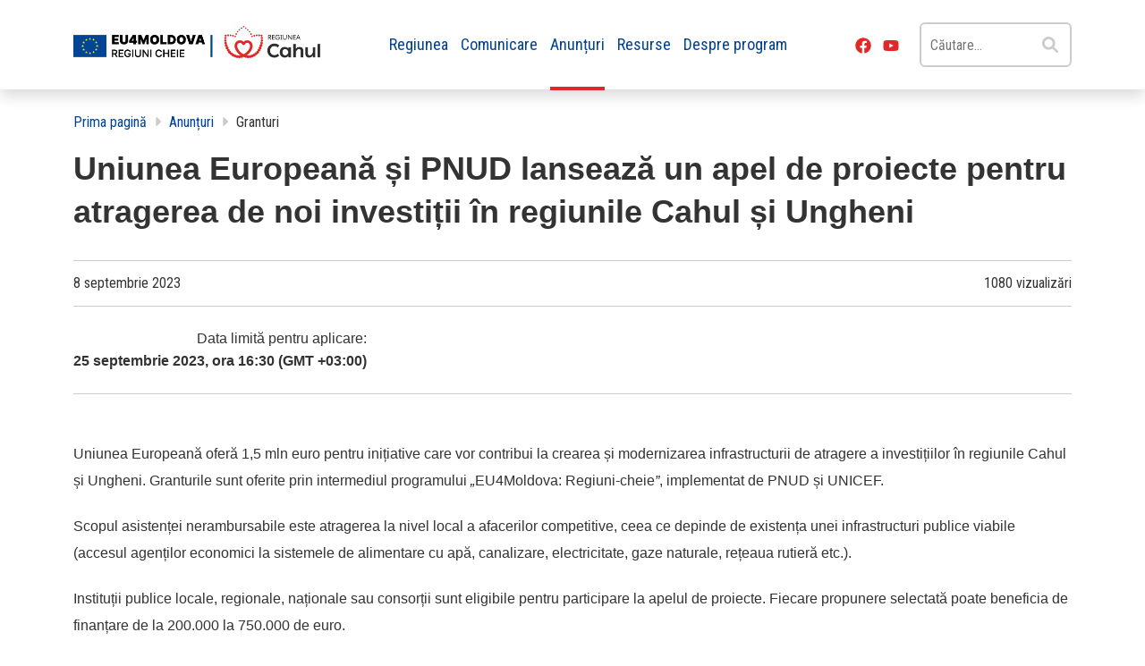

--- FILE ---
content_type: text/html; charset=UTF-8
request_url: https://eu4cahul.md/anunturi/uniunea-europeana-si-pnud-lanseaza-un-apel-de-proiecte-pentru-atragerea-de-noi-investitii-in-regiunile-cahul-si-ungheni/
body_size: 16590
content:
<!doctype html>
<html lang="ro-RO">
<head>
	<meta charset="UTF-8">
	<meta name="viewport" content="width=device-width, initial-scale=1">
	<link rel="profile" href="https://gmpg.org/xfn/11">

	<title>Uniunea Europeană și PNUD lansează un apel de proiecte pentru atragerea de noi investiții în regiunile Cahul și Ungheni &#8211; Eu4Cahul</title>
<meta name='robots' content='max-image-preview:large' />
<link rel='dns-prefetch' href='//www.googletagmanager.com' />
<link rel='dns-prefetch' href='//fonts.googleapis.com' />
<link rel="alternate" type="application/rss+xml" title="Eu4Cahul &raquo; Flux" href="https://eu4cahul.md/feed/" />
<link rel="alternate" type="application/rss+xml" title="Eu4Cahul &raquo; Flux comentarii" href="https://eu4cahul.md/comments/feed/" />
<link rel="alternate" title="oEmbed (JSON)" type="application/json+oembed" href="https://eu4cahul.md/wp-json/oembed/1.0/embed?url=https%3A%2F%2Feu4cahul.md%2Fanunturi%2Funiunea-europeana-si-pnud-lanseaza-un-apel-de-proiecte-pentru-atragerea-de-noi-investitii-in-regiunile-cahul-si-ungheni%2F" />
<link rel="alternate" title="oEmbed (XML)" type="text/xml+oembed" href="https://eu4cahul.md/wp-json/oembed/1.0/embed?url=https%3A%2F%2Feu4cahul.md%2Fanunturi%2Funiunea-europeana-si-pnud-lanseaza-un-apel-de-proiecte-pentru-atragerea-de-noi-investitii-in-regiunile-cahul-si-ungheni%2F&#038;format=xml" />
<style id='wp-img-auto-sizes-contain-inline-css'>
img:is([sizes=auto i],[sizes^="auto," i]){contain-intrinsic-size:3000px 1500px}
/*# sourceURL=wp-img-auto-sizes-contain-inline-css */
</style>
<style id='wp-block-library-inline-css'>
:root{--wp-block-synced-color:#7a00df;--wp-block-synced-color--rgb:122,0,223;--wp-bound-block-color:var(--wp-block-synced-color);--wp-editor-canvas-background:#ddd;--wp-admin-theme-color:#007cba;--wp-admin-theme-color--rgb:0,124,186;--wp-admin-theme-color-darker-10:#006ba1;--wp-admin-theme-color-darker-10--rgb:0,107,160.5;--wp-admin-theme-color-darker-20:#005a87;--wp-admin-theme-color-darker-20--rgb:0,90,135;--wp-admin-border-width-focus:2px}@media (min-resolution:192dpi){:root{--wp-admin-border-width-focus:1.5px}}.wp-element-button{cursor:pointer}:root .has-very-light-gray-background-color{background-color:#eee}:root .has-very-dark-gray-background-color{background-color:#313131}:root .has-very-light-gray-color{color:#eee}:root .has-very-dark-gray-color{color:#313131}:root .has-vivid-green-cyan-to-vivid-cyan-blue-gradient-background{background:linear-gradient(135deg,#00d084,#0693e3)}:root .has-purple-crush-gradient-background{background:linear-gradient(135deg,#34e2e4,#4721fb 50%,#ab1dfe)}:root .has-hazy-dawn-gradient-background{background:linear-gradient(135deg,#faaca8,#dad0ec)}:root .has-subdued-olive-gradient-background{background:linear-gradient(135deg,#fafae1,#67a671)}:root .has-atomic-cream-gradient-background{background:linear-gradient(135deg,#fdd79a,#004a59)}:root .has-nightshade-gradient-background{background:linear-gradient(135deg,#330968,#31cdcf)}:root .has-midnight-gradient-background{background:linear-gradient(135deg,#020381,#2874fc)}:root{--wp--preset--font-size--normal:16px;--wp--preset--font-size--huge:42px}.has-regular-font-size{font-size:1em}.has-larger-font-size{font-size:2.625em}.has-normal-font-size{font-size:var(--wp--preset--font-size--normal)}.has-huge-font-size{font-size:var(--wp--preset--font-size--huge)}.has-text-align-center{text-align:center}.has-text-align-left{text-align:left}.has-text-align-right{text-align:right}.has-fit-text{white-space:nowrap!important}#end-resizable-editor-section{display:none}.aligncenter{clear:both}.items-justified-left{justify-content:flex-start}.items-justified-center{justify-content:center}.items-justified-right{justify-content:flex-end}.items-justified-space-between{justify-content:space-between}.screen-reader-text{border:0;clip-path:inset(50%);height:1px;margin:-1px;overflow:hidden;padding:0;position:absolute;width:1px;word-wrap:normal!important}.screen-reader-text:focus{background-color:#ddd;clip-path:none;color:#444;display:block;font-size:1em;height:auto;left:5px;line-height:normal;padding:15px 23px 14px;text-decoration:none;top:5px;width:auto;z-index:100000}html :where(.has-border-color){border-style:solid}html :where([style*=border-top-color]){border-top-style:solid}html :where([style*=border-right-color]){border-right-style:solid}html :where([style*=border-bottom-color]){border-bottom-style:solid}html :where([style*=border-left-color]){border-left-style:solid}html :where([style*=border-width]){border-style:solid}html :where([style*=border-top-width]){border-top-style:solid}html :where([style*=border-right-width]){border-right-style:solid}html :where([style*=border-bottom-width]){border-bottom-style:solid}html :where([style*=border-left-width]){border-left-style:solid}html :where(img[class*=wp-image-]){height:auto;max-width:100%}:where(figure){margin:0 0 1em}html :where(.is-position-sticky){--wp-admin--admin-bar--position-offset:var(--wp-admin--admin-bar--height,0px)}@media screen and (max-width:600px){html :where(.is-position-sticky){--wp-admin--admin-bar--position-offset:0px}}

/*# sourceURL=wp-block-library-inline-css */
</style><style id='wp-block-heading-inline-css'>
h1:where(.wp-block-heading).has-background,h2:where(.wp-block-heading).has-background,h3:where(.wp-block-heading).has-background,h4:where(.wp-block-heading).has-background,h5:where(.wp-block-heading).has-background,h6:where(.wp-block-heading).has-background{padding:1.25em 2.375em}h1.has-text-align-left[style*=writing-mode]:where([style*=vertical-lr]),h1.has-text-align-right[style*=writing-mode]:where([style*=vertical-rl]),h2.has-text-align-left[style*=writing-mode]:where([style*=vertical-lr]),h2.has-text-align-right[style*=writing-mode]:where([style*=vertical-rl]),h3.has-text-align-left[style*=writing-mode]:where([style*=vertical-lr]),h3.has-text-align-right[style*=writing-mode]:where([style*=vertical-rl]),h4.has-text-align-left[style*=writing-mode]:where([style*=vertical-lr]),h4.has-text-align-right[style*=writing-mode]:where([style*=vertical-rl]),h5.has-text-align-left[style*=writing-mode]:where([style*=vertical-lr]),h5.has-text-align-right[style*=writing-mode]:where([style*=vertical-rl]),h6.has-text-align-left[style*=writing-mode]:where([style*=vertical-lr]),h6.has-text-align-right[style*=writing-mode]:where([style*=vertical-rl]){rotate:180deg}
/*# sourceURL=https://eu4cahul.md/wp-includes/blocks/heading/style.min.css */
</style>
<style id='wp-block-image-inline-css'>
.wp-block-image>a,.wp-block-image>figure>a{display:inline-block}.wp-block-image img{box-sizing:border-box;height:auto;max-width:100%;vertical-align:bottom}@media not (prefers-reduced-motion){.wp-block-image img.hide{visibility:hidden}.wp-block-image img.show{animation:show-content-image .4s}}.wp-block-image[style*=border-radius] img,.wp-block-image[style*=border-radius]>a{border-radius:inherit}.wp-block-image.has-custom-border img{box-sizing:border-box}.wp-block-image.aligncenter{text-align:center}.wp-block-image.alignfull>a,.wp-block-image.alignwide>a{width:100%}.wp-block-image.alignfull img,.wp-block-image.alignwide img{height:auto;width:100%}.wp-block-image .aligncenter,.wp-block-image .alignleft,.wp-block-image .alignright,.wp-block-image.aligncenter,.wp-block-image.alignleft,.wp-block-image.alignright{display:table}.wp-block-image .aligncenter>figcaption,.wp-block-image .alignleft>figcaption,.wp-block-image .alignright>figcaption,.wp-block-image.aligncenter>figcaption,.wp-block-image.alignleft>figcaption,.wp-block-image.alignright>figcaption{caption-side:bottom;display:table-caption}.wp-block-image .alignleft{float:left;margin:.5em 1em .5em 0}.wp-block-image .alignright{float:right;margin:.5em 0 .5em 1em}.wp-block-image .aligncenter{margin-left:auto;margin-right:auto}.wp-block-image :where(figcaption){margin-bottom:1em;margin-top:.5em}.wp-block-image.is-style-circle-mask img{border-radius:9999px}@supports ((-webkit-mask-image:none) or (mask-image:none)) or (-webkit-mask-image:none){.wp-block-image.is-style-circle-mask img{border-radius:0;-webkit-mask-image:url('data:image/svg+xml;utf8,<svg viewBox="0 0 100 100" xmlns="http://www.w3.org/2000/svg"><circle cx="50" cy="50" r="50"/></svg>');mask-image:url('data:image/svg+xml;utf8,<svg viewBox="0 0 100 100" xmlns="http://www.w3.org/2000/svg"><circle cx="50" cy="50" r="50"/></svg>');mask-mode:alpha;-webkit-mask-position:center;mask-position:center;-webkit-mask-repeat:no-repeat;mask-repeat:no-repeat;-webkit-mask-size:contain;mask-size:contain}}:root :where(.wp-block-image.is-style-rounded img,.wp-block-image .is-style-rounded img){border-radius:9999px}.wp-block-image figure{margin:0}.wp-lightbox-container{display:flex;flex-direction:column;position:relative}.wp-lightbox-container img{cursor:zoom-in}.wp-lightbox-container img:hover+button{opacity:1}.wp-lightbox-container button{align-items:center;backdrop-filter:blur(16px) saturate(180%);background-color:#5a5a5a40;border:none;border-radius:4px;cursor:zoom-in;display:flex;height:20px;justify-content:center;opacity:0;padding:0;position:absolute;right:16px;text-align:center;top:16px;width:20px;z-index:100}@media not (prefers-reduced-motion){.wp-lightbox-container button{transition:opacity .2s ease}}.wp-lightbox-container button:focus-visible{outline:3px auto #5a5a5a40;outline:3px auto -webkit-focus-ring-color;outline-offset:3px}.wp-lightbox-container button:hover{cursor:pointer;opacity:1}.wp-lightbox-container button:focus{opacity:1}.wp-lightbox-container button:focus,.wp-lightbox-container button:hover,.wp-lightbox-container button:not(:hover):not(:active):not(.has-background){background-color:#5a5a5a40;border:none}.wp-lightbox-overlay{box-sizing:border-box;cursor:zoom-out;height:100vh;left:0;overflow:hidden;position:fixed;top:0;visibility:hidden;width:100%;z-index:100000}.wp-lightbox-overlay .close-button{align-items:center;cursor:pointer;display:flex;justify-content:center;min-height:40px;min-width:40px;padding:0;position:absolute;right:calc(env(safe-area-inset-right) + 16px);top:calc(env(safe-area-inset-top) + 16px);z-index:5000000}.wp-lightbox-overlay .close-button:focus,.wp-lightbox-overlay .close-button:hover,.wp-lightbox-overlay .close-button:not(:hover):not(:active):not(.has-background){background:none;border:none}.wp-lightbox-overlay .lightbox-image-container{height:var(--wp--lightbox-container-height);left:50%;overflow:hidden;position:absolute;top:50%;transform:translate(-50%,-50%);transform-origin:top left;width:var(--wp--lightbox-container-width);z-index:9999999999}.wp-lightbox-overlay .wp-block-image{align-items:center;box-sizing:border-box;display:flex;height:100%;justify-content:center;margin:0;position:relative;transform-origin:0 0;width:100%;z-index:3000000}.wp-lightbox-overlay .wp-block-image img{height:var(--wp--lightbox-image-height);min-height:var(--wp--lightbox-image-height);min-width:var(--wp--lightbox-image-width);width:var(--wp--lightbox-image-width)}.wp-lightbox-overlay .wp-block-image figcaption{display:none}.wp-lightbox-overlay button{background:none;border:none}.wp-lightbox-overlay .scrim{background-color:#fff;height:100%;opacity:.9;position:absolute;width:100%;z-index:2000000}.wp-lightbox-overlay.active{visibility:visible}@media not (prefers-reduced-motion){.wp-lightbox-overlay.active{animation:turn-on-visibility .25s both}.wp-lightbox-overlay.active img{animation:turn-on-visibility .35s both}.wp-lightbox-overlay.show-closing-animation:not(.active){animation:turn-off-visibility .35s both}.wp-lightbox-overlay.show-closing-animation:not(.active) img{animation:turn-off-visibility .25s both}.wp-lightbox-overlay.zoom.active{animation:none;opacity:1;visibility:visible}.wp-lightbox-overlay.zoom.active .lightbox-image-container{animation:lightbox-zoom-in .4s}.wp-lightbox-overlay.zoom.active .lightbox-image-container img{animation:none}.wp-lightbox-overlay.zoom.active .scrim{animation:turn-on-visibility .4s forwards}.wp-lightbox-overlay.zoom.show-closing-animation:not(.active){animation:none}.wp-lightbox-overlay.zoom.show-closing-animation:not(.active) .lightbox-image-container{animation:lightbox-zoom-out .4s}.wp-lightbox-overlay.zoom.show-closing-animation:not(.active) .lightbox-image-container img{animation:none}.wp-lightbox-overlay.zoom.show-closing-animation:not(.active) .scrim{animation:turn-off-visibility .4s forwards}}@keyframes show-content-image{0%{visibility:hidden}99%{visibility:hidden}to{visibility:visible}}@keyframes turn-on-visibility{0%{opacity:0}to{opacity:1}}@keyframes turn-off-visibility{0%{opacity:1;visibility:visible}99%{opacity:0;visibility:visible}to{opacity:0;visibility:hidden}}@keyframes lightbox-zoom-in{0%{transform:translate(calc((-100vw + var(--wp--lightbox-scrollbar-width))/2 + var(--wp--lightbox-initial-left-position)),calc(-50vh + var(--wp--lightbox-initial-top-position))) scale(var(--wp--lightbox-scale))}to{transform:translate(-50%,-50%) scale(1)}}@keyframes lightbox-zoom-out{0%{transform:translate(-50%,-50%) scale(1);visibility:visible}99%{visibility:visible}to{transform:translate(calc((-100vw + var(--wp--lightbox-scrollbar-width))/2 + var(--wp--lightbox-initial-left-position)),calc(-50vh + var(--wp--lightbox-initial-top-position))) scale(var(--wp--lightbox-scale));visibility:hidden}}
/*# sourceURL=https://eu4cahul.md/wp-includes/blocks/image/style.min.css */
</style>
<style id='wp-block-list-inline-css'>
ol,ul{box-sizing:border-box}:root :where(.wp-block-list.has-background){padding:1.25em 2.375em}
/*# sourceURL=https://eu4cahul.md/wp-includes/blocks/list/style.min.css */
</style>
<style id='wp-block-paragraph-inline-css'>
.is-small-text{font-size:.875em}.is-regular-text{font-size:1em}.is-large-text{font-size:2.25em}.is-larger-text{font-size:3em}.has-drop-cap:not(:focus):first-letter{float:left;font-size:8.4em;font-style:normal;font-weight:100;line-height:.68;margin:.05em .1em 0 0;text-transform:uppercase}body.rtl .has-drop-cap:not(:focus):first-letter{float:none;margin-left:.1em}p.has-drop-cap.has-background{overflow:hidden}:root :where(p.has-background){padding:1.25em 2.375em}:where(p.has-text-color:not(.has-link-color)) a{color:inherit}p.has-text-align-left[style*="writing-mode:vertical-lr"],p.has-text-align-right[style*="writing-mode:vertical-rl"]{rotate:180deg}
/*# sourceURL=https://eu4cahul.md/wp-includes/blocks/paragraph/style.min.css */
</style>
<style id='global-styles-inline-css'>
:root{--wp--preset--aspect-ratio--square: 1;--wp--preset--aspect-ratio--4-3: 4/3;--wp--preset--aspect-ratio--3-4: 3/4;--wp--preset--aspect-ratio--3-2: 3/2;--wp--preset--aspect-ratio--2-3: 2/3;--wp--preset--aspect-ratio--16-9: 16/9;--wp--preset--aspect-ratio--9-16: 9/16;--wp--preset--color--black: #000000;--wp--preset--color--cyan-bluish-gray: #abb8c3;--wp--preset--color--white: #ffffff;--wp--preset--color--pale-pink: #f78da7;--wp--preset--color--vivid-red: #cf2e2e;--wp--preset--color--luminous-vivid-orange: #ff6900;--wp--preset--color--luminous-vivid-amber: #fcb900;--wp--preset--color--light-green-cyan: #7bdcb5;--wp--preset--color--vivid-green-cyan: #00d084;--wp--preset--color--pale-cyan-blue: #8ed1fc;--wp--preset--color--vivid-cyan-blue: #0693e3;--wp--preset--color--vivid-purple: #9b51e0;--wp--preset--gradient--vivid-cyan-blue-to-vivid-purple: linear-gradient(135deg,rgb(6,147,227) 0%,rgb(155,81,224) 100%);--wp--preset--gradient--light-green-cyan-to-vivid-green-cyan: linear-gradient(135deg,rgb(122,220,180) 0%,rgb(0,208,130) 100%);--wp--preset--gradient--luminous-vivid-amber-to-luminous-vivid-orange: linear-gradient(135deg,rgb(252,185,0) 0%,rgb(255,105,0) 100%);--wp--preset--gradient--luminous-vivid-orange-to-vivid-red: linear-gradient(135deg,rgb(255,105,0) 0%,rgb(207,46,46) 100%);--wp--preset--gradient--very-light-gray-to-cyan-bluish-gray: linear-gradient(135deg,rgb(238,238,238) 0%,rgb(169,184,195) 100%);--wp--preset--gradient--cool-to-warm-spectrum: linear-gradient(135deg,rgb(74,234,220) 0%,rgb(151,120,209) 20%,rgb(207,42,186) 40%,rgb(238,44,130) 60%,rgb(251,105,98) 80%,rgb(254,248,76) 100%);--wp--preset--gradient--blush-light-purple: linear-gradient(135deg,rgb(255,206,236) 0%,rgb(152,150,240) 100%);--wp--preset--gradient--blush-bordeaux: linear-gradient(135deg,rgb(254,205,165) 0%,rgb(254,45,45) 50%,rgb(107,0,62) 100%);--wp--preset--gradient--luminous-dusk: linear-gradient(135deg,rgb(255,203,112) 0%,rgb(199,81,192) 50%,rgb(65,88,208) 100%);--wp--preset--gradient--pale-ocean: linear-gradient(135deg,rgb(255,245,203) 0%,rgb(182,227,212) 50%,rgb(51,167,181) 100%);--wp--preset--gradient--electric-grass: linear-gradient(135deg,rgb(202,248,128) 0%,rgb(113,206,126) 100%);--wp--preset--gradient--midnight: linear-gradient(135deg,rgb(2,3,129) 0%,rgb(40,116,252) 100%);--wp--preset--font-size--small: 13px;--wp--preset--font-size--medium: 20px;--wp--preset--font-size--large: 36px;--wp--preset--font-size--x-large: 42px;--wp--preset--spacing--20: 0.44rem;--wp--preset--spacing--30: 0.67rem;--wp--preset--spacing--40: 1rem;--wp--preset--spacing--50: 1.5rem;--wp--preset--spacing--60: 2.25rem;--wp--preset--spacing--70: 3.38rem;--wp--preset--spacing--80: 5.06rem;--wp--preset--shadow--natural: 6px 6px 9px rgba(0, 0, 0, 0.2);--wp--preset--shadow--deep: 12px 12px 50px rgba(0, 0, 0, 0.4);--wp--preset--shadow--sharp: 6px 6px 0px rgba(0, 0, 0, 0.2);--wp--preset--shadow--outlined: 6px 6px 0px -3px rgb(255, 255, 255), 6px 6px rgb(0, 0, 0);--wp--preset--shadow--crisp: 6px 6px 0px rgb(0, 0, 0);}:where(.is-layout-flex){gap: 0.5em;}:where(.is-layout-grid){gap: 0.5em;}body .is-layout-flex{display: flex;}.is-layout-flex{flex-wrap: wrap;align-items: center;}.is-layout-flex > :is(*, div){margin: 0;}body .is-layout-grid{display: grid;}.is-layout-grid > :is(*, div){margin: 0;}:where(.wp-block-columns.is-layout-flex){gap: 2em;}:where(.wp-block-columns.is-layout-grid){gap: 2em;}:where(.wp-block-post-template.is-layout-flex){gap: 1.25em;}:where(.wp-block-post-template.is-layout-grid){gap: 1.25em;}.has-black-color{color: var(--wp--preset--color--black) !important;}.has-cyan-bluish-gray-color{color: var(--wp--preset--color--cyan-bluish-gray) !important;}.has-white-color{color: var(--wp--preset--color--white) !important;}.has-pale-pink-color{color: var(--wp--preset--color--pale-pink) !important;}.has-vivid-red-color{color: var(--wp--preset--color--vivid-red) !important;}.has-luminous-vivid-orange-color{color: var(--wp--preset--color--luminous-vivid-orange) !important;}.has-luminous-vivid-amber-color{color: var(--wp--preset--color--luminous-vivid-amber) !important;}.has-light-green-cyan-color{color: var(--wp--preset--color--light-green-cyan) !important;}.has-vivid-green-cyan-color{color: var(--wp--preset--color--vivid-green-cyan) !important;}.has-pale-cyan-blue-color{color: var(--wp--preset--color--pale-cyan-blue) !important;}.has-vivid-cyan-blue-color{color: var(--wp--preset--color--vivid-cyan-blue) !important;}.has-vivid-purple-color{color: var(--wp--preset--color--vivid-purple) !important;}.has-black-background-color{background-color: var(--wp--preset--color--black) !important;}.has-cyan-bluish-gray-background-color{background-color: var(--wp--preset--color--cyan-bluish-gray) !important;}.has-white-background-color{background-color: var(--wp--preset--color--white) !important;}.has-pale-pink-background-color{background-color: var(--wp--preset--color--pale-pink) !important;}.has-vivid-red-background-color{background-color: var(--wp--preset--color--vivid-red) !important;}.has-luminous-vivid-orange-background-color{background-color: var(--wp--preset--color--luminous-vivid-orange) !important;}.has-luminous-vivid-amber-background-color{background-color: var(--wp--preset--color--luminous-vivid-amber) !important;}.has-light-green-cyan-background-color{background-color: var(--wp--preset--color--light-green-cyan) !important;}.has-vivid-green-cyan-background-color{background-color: var(--wp--preset--color--vivid-green-cyan) !important;}.has-pale-cyan-blue-background-color{background-color: var(--wp--preset--color--pale-cyan-blue) !important;}.has-vivid-cyan-blue-background-color{background-color: var(--wp--preset--color--vivid-cyan-blue) !important;}.has-vivid-purple-background-color{background-color: var(--wp--preset--color--vivid-purple) !important;}.has-black-border-color{border-color: var(--wp--preset--color--black) !important;}.has-cyan-bluish-gray-border-color{border-color: var(--wp--preset--color--cyan-bluish-gray) !important;}.has-white-border-color{border-color: var(--wp--preset--color--white) !important;}.has-pale-pink-border-color{border-color: var(--wp--preset--color--pale-pink) !important;}.has-vivid-red-border-color{border-color: var(--wp--preset--color--vivid-red) !important;}.has-luminous-vivid-orange-border-color{border-color: var(--wp--preset--color--luminous-vivid-orange) !important;}.has-luminous-vivid-amber-border-color{border-color: var(--wp--preset--color--luminous-vivid-amber) !important;}.has-light-green-cyan-border-color{border-color: var(--wp--preset--color--light-green-cyan) !important;}.has-vivid-green-cyan-border-color{border-color: var(--wp--preset--color--vivid-green-cyan) !important;}.has-pale-cyan-blue-border-color{border-color: var(--wp--preset--color--pale-cyan-blue) !important;}.has-vivid-cyan-blue-border-color{border-color: var(--wp--preset--color--vivid-cyan-blue) !important;}.has-vivid-purple-border-color{border-color: var(--wp--preset--color--vivid-purple) !important;}.has-vivid-cyan-blue-to-vivid-purple-gradient-background{background: var(--wp--preset--gradient--vivid-cyan-blue-to-vivid-purple) !important;}.has-light-green-cyan-to-vivid-green-cyan-gradient-background{background: var(--wp--preset--gradient--light-green-cyan-to-vivid-green-cyan) !important;}.has-luminous-vivid-amber-to-luminous-vivid-orange-gradient-background{background: var(--wp--preset--gradient--luminous-vivid-amber-to-luminous-vivid-orange) !important;}.has-luminous-vivid-orange-to-vivid-red-gradient-background{background: var(--wp--preset--gradient--luminous-vivid-orange-to-vivid-red) !important;}.has-very-light-gray-to-cyan-bluish-gray-gradient-background{background: var(--wp--preset--gradient--very-light-gray-to-cyan-bluish-gray) !important;}.has-cool-to-warm-spectrum-gradient-background{background: var(--wp--preset--gradient--cool-to-warm-spectrum) !important;}.has-blush-light-purple-gradient-background{background: var(--wp--preset--gradient--blush-light-purple) !important;}.has-blush-bordeaux-gradient-background{background: var(--wp--preset--gradient--blush-bordeaux) !important;}.has-luminous-dusk-gradient-background{background: var(--wp--preset--gradient--luminous-dusk) !important;}.has-pale-ocean-gradient-background{background: var(--wp--preset--gradient--pale-ocean) !important;}.has-electric-grass-gradient-background{background: var(--wp--preset--gradient--electric-grass) !important;}.has-midnight-gradient-background{background: var(--wp--preset--gradient--midnight) !important;}.has-small-font-size{font-size: var(--wp--preset--font-size--small) !important;}.has-medium-font-size{font-size: var(--wp--preset--font-size--medium) !important;}.has-large-font-size{font-size: var(--wp--preset--font-size--large) !important;}.has-x-large-font-size{font-size: var(--wp--preset--font-size--x-large) !important;}
/*# sourceURL=global-styles-inline-css */
</style>

<style id='classic-theme-styles-inline-css'>
/*! This file is auto-generated */
.wp-block-button__link{color:#fff;background-color:#32373c;border-radius:9999px;box-shadow:none;text-decoration:none;padding:calc(.667em + 2px) calc(1.333em + 2px);font-size:1.125em}.wp-block-file__button{background:#32373c;color:#fff;text-decoration:none}
/*# sourceURL=/wp-includes/css/classic-themes.min.css */
</style>
<link rel='stylesheet' id='contact-form-7-css' href='https://eu4cahul.md/wp-content/plugins/contact-form-7/includes/css/styles.css?ver=6.1.4' media='all' />
<link rel='stylesheet' id='wp-polls-css' href='https://eu4cahul.md/wp-content/plugins/wp-polls/polls-css.css?ver=2.77.3' media='all' />
<style id='wp-polls-inline-css'>
.wp-polls .pollbar {
	margin: 1px;
	font-size: 8px;
	line-height: 10px;
	height: 10px;
	background: #002f93;
	border: 1px solid #002f93;
}

/*# sourceURL=wp-polls-inline-css */
</style>
<link rel='stylesheet' id='google-fonts-css' href='https://fonts.googleapis.com/css2?family=Roboto+Condensed%3Aital%2Cwght%400%2C400%3B0%2C700%3B1%2C400%3B1%2C700&#038;display=swap&#038;ver=6.9' media='all' />
<link rel='stylesheet' id='bootstrap-css' href='https://eu4cahul.md/wp-content/themes/eu4cahul/css/bootstrap.min.css?ver=5.1.3' media='all' />
<link rel='stylesheet' id='slick-css' href='https://eu4cahul.md/wp-content/themes/eu4cahul/css/slick.css?ver=1.0.0' media='all' />
<link rel='stylesheet' id='simple-lightbox-css' href='https://eu4cahul.md/wp-content/themes/eu4cahul/css/simple-lightbox.min.css?ver=1.0.0' media='all' />
<link rel='stylesheet' id='main-css' href='https://eu4cahul.md/wp-content/themes/eu4cahul/css/main.min.css?ver=1.0.0' media='all' />
<script src="https://eu4cahul.md/wp-includes/js/jquery/jquery.min.js?ver=3.7.1" id="jquery-core-js"></script>
<script src="https://eu4cahul.md/wp-includes/js/jquery/jquery-migrate.min.js?ver=3.4.1" id="jquery-migrate-js"></script>

<!-- Google tag (gtag.js) snippet added by Site Kit -->
<!-- Google Analytics snippet added by Site Kit -->
<script src="https://www.googletagmanager.com/gtag/js?id=G-Y8R2ZWVP2Z" id="google_gtagjs-js" async></script>
<script id="google_gtagjs-js-after">
window.dataLayer = window.dataLayer || [];function gtag(){dataLayer.push(arguments);}
gtag("set","linker",{"domains":["eu4cahul.md"]});
gtag("js", new Date());
gtag("set", "developer_id.dZTNiMT", true);
gtag("config", "G-Y8R2ZWVP2Z");
//# sourceURL=google_gtagjs-js-after
</script>
<link rel="https://api.w.org/" href="https://eu4cahul.md/wp-json/" /><link rel="EditURI" type="application/rsd+xml" title="RSD" href="https://eu4cahul.md/xmlrpc.php?rsd" />
<meta name="generator" content="WordPress 6.9" />
<link rel="canonical" href="https://eu4cahul.md/anunturi/uniunea-europeana-si-pnud-lanseaza-un-apel-de-proiecte-pentru-atragerea-de-noi-investitii-in-regiunile-cahul-si-ungheni/" />
<link rel='shortlink' href='https://eu4cahul.md/?p=3669' />
<meta name="generator" content="Site Kit by Google 1.167.0" /><link rel="icon" href="https://eu4cahul.md/wp-content/uploads/2022/08/cropped-favicon-32x32.png" sizes="32x32" />
<link rel="icon" href="https://eu4cahul.md/wp-content/uploads/2022/08/cropped-favicon-192x192.png" sizes="192x192" />
<link rel="apple-touch-icon" href="https://eu4cahul.md/wp-content/uploads/2022/08/cropped-favicon-180x180.png" />
<meta name="msapplication-TileImage" content="https://eu4cahul.md/wp-content/uploads/2022/08/cropped-favicon-270x270.png" />
</head>

<body class="wp-singular anunturi-template-default single single-anunturi postid-3669 wp-custom-logo wp-theme-eu4cahul no-sidebar" >
<div id="page" class="site">
    	    <div class="preloader" id="loader"></div>
    
	<header class="site-header">
		<nav class="navbar navbar-expand-lg shadow bg-light">
			<div class="container">
				<a href="https://eu4cahul.md/" class="navbar-brand" rel="home"><img width="534" height="70" src="https://eu4cahul.md/wp-content/uploads/2022/04/eu4cahul-logo.png" class="custom-logo" alt="Eu4Cahul" decoding="async" /></a>
				<button class="navbar-toggler" type="button" data-bs-toggle="collapse" data-bs-target="#navbarMainMenu"
				        aria-controls="navbarMainMenu" aria-expanded="false" aria-label="Toggle navigation">
					<span class="navbar-toggler-icon"></span>
					<span class="navbar-toggler-icon"></span>
					<span class="navbar-toggler-icon"></span>
				</button>

				<div class="collapse navbar-collapse" id="navbarMainMenu">
					<ul id="mainMenuList" class="navbar-nav mx-auto"><li  id="menu-item-33" class="menu-item menu-item-type-post_type menu-item-object-page nav-item nav-item-33"><a href="https://eu4cahul.md/regiunea/" class="nav-link ">Regiunea</a></li>
<li  id="menu-item-29" class="menu-item menu-item-type-post_type menu-item-object-page current_page_parent nav-item nav-item-29"><a href="https://eu4cahul.md/comunicare/" class="nav-link active">Comunicare</a></li>
<li  id="menu-item-198" class="menu-item menu-item-type-post_type_archive menu-item-object-anunturi nav-item nav-item-198 current_post_type_parent"><a href="https://eu4cahul.md/anunturi/" class="nav-link ">Anunțuri</a></li>
<li  id="menu-item-2693" class="menu-item menu-item-type-post_type_archive menu-item-object-resurse nav-item nav-item-2693"><a href="https://eu4cahul.md/resurse/" class="nav-link ">Resurse</a></li>
<li  id="menu-item-31" class="menu-item menu-item-type-post_type menu-item-object-page nav-item nav-item-31"><a href="https://eu4cahul.md/despre-program/" class="nav-link ">Despre program</a></li>
</ul>
												<ul class="list-inline navbar-social-links">
								<li class="list-inline-item">
									<a href="https://www.facebook.com/regiunea.cheie.cahul">
										<svg xmlns="http://www.w3.org/2000/svg" viewBox="0 0 512 512"
										     fill="currentColor">
											<path d="M504 256C504 119 393 8 256 8S8 119 8 256c0 123.78 90.69 226.38 209.25 245V327.69h-63V256h63v-54.64c0-62.15 37-96.48 93.67-96.48 27.14 0 55.52 4.84 55.52 4.84v61h-31.28c-30.8 0-40.41 19.12-40.41 38.73V256h68.78l-11 71.69h-57.78V501C413.31 482.38 504 379.78 504 256z"/>
										</svg>
									</a>
								</li>
								<li class="list-inline-item">
									<a href="https://www.youtube.com/playlist?list=PLW8tTWcbumlcAAIDjwZWxBTLpeRP2PtbP">
										<svg xmlns="http://www.w3.org/2000/svg" viewBox="0 0 576 512"
										     fill="currentColor">
											<path d="M549.655 124.083c-6.281-23.65-24.787-42.276-48.284-48.597C458.781 64 288 64 288 64S117.22 64 74.629 75.486c-23.497 6.322-42.003 24.947-48.284 48.597-11.412 42.867-11.412 132.305-11.412 132.305s0 89.438 11.412 132.305c6.281 23.65 24.787 41.5 48.284 47.821C117.22 448 288 448 288 448s170.78 0 213.371-11.486c23.497-6.321 42.003-24.171 48.284-47.821 11.412-42.867 11.412-132.305 11.412-132.305s0-89.438-11.412-132.305zm-317.51 213.508V175.185l142.739 81.205-142.739 81.201z"/>
										</svg>
									</a>
								</li>
								<li class="d-none d-lg-inline-block d-xl-none">
									<a href="#" id="navbarSearchToggler">
										<svg xmlns="http://www.w3.org/2000/svg" viewBox="0 0 512 512"
										     fill="currentColor">
											<path d="M500.3 443.7l-119.7-119.7c27.22-40.41 40.65-90.9 33.46-144.7C401.8 87.79 326.8 13.32 235.2 1.723C99.01-15.51-15.51 99.01 1.724 235.2c11.6 91.64 86.08 166.7 177.6 178.9c53.8 7.189 104.3-6.236 144.7-33.46l119.7 119.7c15.62 15.62 40.95 15.62 56.57 0C515.9 484.7 515.9 459.3 500.3 443.7zM79.1 208c0-70.58 57.42-128 128-128s128 57.42 128 128c0 70.58-57.42 128-128 128S79.1 278.6 79.1 208z"/>
										</svg>
									</a>
								</li>
							</ul>
						
					<form role="search" method="get" class="search-form" action="https://eu4cahul.md/">
				<label>
					<span class="screen-reader-text">Caută după:</span>
					<input type="search" class="search-field" placeholder="Căutare&hellip;" value="" name="s" />
				</label>
				<input type="submit" class="search-submit" value="Caută" />
			</form>				</div>
			</div>
		</nav>
	</header><!-- .site-header -->

	<main>	<div class="container">
						<!-- .post-intro -->
				<div class="row post-intro">
					<div class="col-12">
						<nav aria-label="breadcrumb"><ol class="breadcrumb"><li class="breadcrumb-item"><a href="https://eu4cahul.md">Prima pagină</a></li><li class="breadcrumb-item cp"><a href="https://eu4cahul.md/anunturi">Anunțuri</a></li><li class="breadcrumb-item cp active"><a href="https://eu4cahul.md/articole-anunturi/granturi/">Granturi</a></li><li class="breadcrumb-item active d-none">Uniunea Europeană și PNUD lansează un apel de proiecte pentru atragerea de noi investiții în regiunile Cahul și Ungheni</li></ol></nav>
						<h2 class="text-dark fw-bolder post-title">Uniunea Europeană și PNUD lansează un apel de proiecte pentru atragerea de noi investiții în regiunile Cahul și Ungheni</h2>
						<div class="d-flex justify-content-between second-font border-top border-bottom border-info post-meta">
			                <span class="date">
			                    8 septembrie 2023			                </span>
							<span>
			                    1080 vizualizări			                </span>
						</div>

						<div class="d-flex justify-content-between align-items-center border-bottom border-info post-short-details">
							
															<div class="text-md-end">
																			<span>Data limită pentru aplicare:</span>
									
									<h6 class="fw-bolder">
										25 septembrie 2023, ora 16:30 (GMT +03:00)									</h6>
								</div>
							
													</div>
					</div>
				</div>

				<div class="row">
					<div class="col-12 post-main-content">
						<p>Uniunea Europeană oferă 1,5 mln euro pentru inițiative care vor contribui la crearea și modernizarea infrastructurii de atragere a investițiilor în regiunile Cahul și Ungheni. Granturile sunt oferite prin intermediul programului <em>„</em>EU4Moldova: Regiuni-cheie<em>”</em>, implementat de PNUD și UNICEF.</p>
<p>Scopul asistenței nerambursabile este atragerea la nivel local a afacerilor competitive, ceea ce depinde de existența unei infrastructuri publice viabile (accesul agenților economici la sistemele de alimentare cu apă, canalizare, electricitate, gaze naturale, rețeaua rutieră etc.).</p>
<p>Instituții publice locale, regionale, naționale sau consorții sunt eligibile pentru participare la apelul de proiecte. Fiecare propunere selectată poate beneficia de finanțare de la 200.000 la 750.000 de euro.</p>
<p>Asistența financiară va fi alocată pentru crearea parcurilor industriale, centrelor tehnologice și de inovare, incubatoarelor și acceleratoarelor de afaceri, facilităților pentru cercetare și dezvoltare, modernizarea infrastructurii de transport și logistică, pentru industriile specializate.<strong> </strong></p>
<p>Condițiile concursului şi ghidul cu toate detaliile despre procesul de depunere a dosarului pot fi accesate <a href="https://sc.undp.md/tnddetails2/2718/">aici</a>.</p>
<p>Termenul-limită de depunere a dosarelor este 25 septembrie 2023, ora 16:30 (GMT+2:00).</p>
<p>Programul „EU4Moldova: Regiuni-cheie” (2019-2024) susține dezvoltarea social-economică inteligentă, incluzivă și durabilă în regiunile Cahul și Ungheni, pentru a asigura cetățenilor o calitate mai bună a vieții. Programul are un buget total de 23 de milioane de euro, este finanțat de Uniunea Europeană și implementat de Programul Națiunilor Unite pentru Dezvoltare (PNUD) și Fondul Națiunilor Unite pentru Copii (UNICEF).</p>
<p>&nbsp;</p>
					</div>
				</div>

				
				
			
		<div class="d-flex justify-content-between align-items-center social-share-buttons">
          <h5>Distribuie:</h5>
          
          <ul class="list-inline">
          	<li class="list-inline-item">
	            <a class="social-share-icon" href="https://www.facebook.com/sharer/sharer.php?u=https://eu4cahul.md/anunturi/uniunea-europeana-si-pnud-lanseaza-un-apel-de-proiecte-pentru-atragerea-de-noi-investitii-in-regiunile-cahul-si-ungheni/"
		             onclick="window.open(this.href, 'facebook-share','width=580,height=296');return false;">
		            <svg xmlns="http://www.w3.org/2000/svg" viewBox="0 0 512 512" fill="currentColor">
		                <path d="M504 256C504 119 393 8 256 8S8 119 8 256c0 123.78 90.69 226.38 209.25 245V327.69h-63V256h63v-54.64c0-62.15 37-96.48 93.67-96.48 27.14 0 55.52 4.84 55.52 4.84v61h-31.28c-30.8 0-40.41 19.12-40.41 38.73V256h68.78l-11 71.69h-57.78V501C413.31 482.38 504 379.78 504 256z"/>
		            </svg>
		            
		            <span>Facebook</span>
		        </a>
			</li>
          	<li class="list-inline-item">
	            <a class="social-share-icon" href="https://twitter.com/share?text=Uniunea Europeană și PNUD lansează un apel de proiecte pentru atragerea de noi investiții în regiunile Cahul și Ungheni&amp;url=https://eu4cahul.md/anunturi/uniunea-europeana-si-pnud-lanseaza-un-apel-de-proiecte-pentru-atragerea-de-noi-investitii-in-regiunile-cahul-si-ungheni/"
		            onclick="window.open(this.href, 'twitter-share', 'width=550,height=235');return false;">
		            <svg xmlns="http://www.w3.org/2000/svg" viewBox="0 0 512 512" fill="currentColor">
		                <path d="M459.37 151.716c.325 4.548.325 9.097.325 13.645 0 138.72-105.583 298.558-298.558 298.558-59.452 0-114.68-17.219-161.137-47.106 8.447.974 16.568 1.299 25.34 1.299 49.055 0 94.213-16.568 130.274-44.832-46.132-.975-84.792-31.188-98.112-72.772 6.498.974 12.995 1.624 19.818 1.624 9.421 0 18.843-1.3 27.614-3.573-48.081-9.747-84.143-51.98-84.143-102.985v-1.299c13.969 7.797 30.214 12.67 47.431 13.319-28.264-18.843-46.781-51.005-46.781-87.391 0-19.492 5.197-37.36 14.294-52.954 51.655 63.675 129.3 105.258 216.365 109.807-1.624-7.797-2.599-15.918-2.599-24.04 0-57.828 46.782-104.934 104.934-104.934 30.213 0 57.502 12.67 76.67 33.137 23.715-4.548 46.456-13.32 66.599-25.34-7.798 24.366-24.366 44.833-46.132 57.827 21.117-2.273 41.584-8.122 60.426-16.243-14.292 20.791-32.161 39.308-52.628 54.253z"/>
		            </svg>
		            
		            <span>Twitter</span>
		        </a> 
			</li>
          	<li class="list-inline-item">
		        <button class="social-share-icon btn link-copy" type="button" data-url=https://eu4cahul.md/anunturi/uniunea-europeana-si-pnud-lanseaza-un-apel-de-proiecte-pentru-atragerea-de-noi-investitii-in-regiunile-cahul-si-ungheni/ onclick="copy_link(this)"
		                data-bs-container="body" data-bs-toggle="popover" data-bs-placement="top" data-bs-content=Copiat>
                    <svg xmlns="http://www.w3.org/2000/svg" viewBox="0 0 640 512" fill="currentColor">
		                <path d="M172.5 131.1C228.1 75.51 320.5 75.51 376.1 131.1C426.1 181.1 433.5 260.8 392.4 318.3L391.3 319.9C381 334.2 361 337.6 346.7 327.3C332.3 317 328.9 297 339.2 282.7L340.3 281.1C363.2 249 359.6 205.1 331.7 177.2C300.3 145.8 249.2 145.8 217.7 177.2L105.5 289.5C73.99 320.1 73.99 372 105.5 403.5C133.3 431.4 177.3 435 209.3 412.1L210.9 410.1C225.3 400.7 245.3 404 255.5 418.4C265.8 432.8 262.5 452.8 248.1 463.1L246.5 464.2C188.1 505.3 110.2 498.7 60.21 448.8C3.741 392.3 3.741 300.7 60.21 244.3L172.5 131.1zM467.5 380C411 436.5 319.5 436.5 263 380C213 330 206.5 251.2 247.6 193.7L248.7 192.1C258.1 177.8 278.1 174.4 293.3 184.7C307.7 194.1 311.1 214.1 300.8 229.3L299.7 230.9C276.8 262.1 280.4 306.9 308.3 334.8C339.7 366.2 390.8 366.2 422.3 334.8L534.5 222.5C566 191 566 139.1 534.5 108.5C506.7 80.63 462.7 76.99 430.7 99.9L429.1 101C414.7 111.3 394.7 107.1 384.5 93.58C374.2 79.2 377.5 59.21 391.9 48.94L393.5 47.82C451 6.731 529.8 13.25 579.8 63.24C636.3 119.7 636.3 211.3 579.8 267.7L467.5 380z"/>
		            </svg>
		            
		            <span>Copiază link</span>
                </button>
			</li>
		  </ul>
    </div>
	</div>

	<div class="container">
		<div class="border-bottom border-info pb-2 pb-lg-4 mb-4 related-posts">
			<div class="row">
				<div class="col-12 intro">
					<h2 class="fw-bolder">Alte <span class="text-lowercase">Granturi</span>						:</h2>
				</div>
			</div>
			<div class="row">
				<!-- item template -->
<div class="col-md-6 col-lg-3">
    <div class="rounded overflow-hidden d-flex flex-column position-relative p-0 bg-transparent boxed-news-block v5 post-3619 anunturi type-anunturi status-publish hentry tip-anunt-granturi" >
        <a href="https://eu4cahul.md/anunturi/japonia-si-pnud-ofera-400-000-usd-antreprenorilor-din-republica-moldova-pentru-dezvoltarea-afacerilor/" class="position-absolute"></a>

        <h3 class="position-relative">
            Japonia și PNUD oferă 400.000 USD antreprenorilor din Republica Moldova pentru dezvoltarea afacerilor        </h3>

        <div class="d-flex justify-content-between second-font position-relative">
            Termen limită: 13 iunie 2023        </div>
    </div>
</div><!-- item template -->
<div class="col-md-6 col-lg-3">
    <div class="rounded overflow-hidden d-flex flex-column position-relative p-0 bg-transparent boxed-news-block v5 post-3545 anunturi type-anunturi status-publish has-post-thumbnail hentry tip-anunt-granturi" >
        <a href="https://eu4cahul.md/anunturi/uniunea-europeana-si-pnud-lanseaza-un-nou-apel-de-granturi-pentru-clusterele-din-regiunile-ungheni-si-cahul/" class="position-absolute"></a>

        <h3 class="position-relative">
            Uniunea Europeană și PNUD lansează un nou apel de granturi pentru clusterele din regiunile Ungheni și Cahul        </h3>

        <div class="d-flex justify-content-between second-font position-relative">
            Termen limită: 24 martie 2023        </div>
    </div>
</div><!-- item template -->
<div class="col-md-6 col-lg-3">
    <div class="rounded overflow-hidden d-flex flex-column position-relative p-0 bg-transparent boxed-news-block v5 post-2948 anunturi type-anunturi status-publish hentry tip-anunt-granturi" >
        <a href="https://eu4cahul.md/anunturi/uniunea-europeana-si-pnud-lanseaza-un-apel-de-granturi-pentru-clusterele-din-regiunile-ungheni-si-cahul/" class="position-absolute"></a>

        <h3 class="position-relative">
            Uniunea Europeană și PNUD lansează un apel de granturi pentru clusterele din regiunile Ungheni și Cahul        </h3>

        <div class="d-flex justify-content-between second-font position-relative">
            Termen limită: 8 august 2022        </div>
    </div>
</div><!-- item template -->
<div class="col-md-6 col-lg-3">
    <div class="rounded overflow-hidden d-flex flex-column position-relative p-0 bg-transparent boxed-news-block v5 post-1861 anunturi type-anunturi status-publish hentry tip-anunt-granturi" >
        <a href="https://eu4cahul.md/anunturi/a-fost-lansat-apelul-de-granturi-pentru-grupurile-de-actiune-locala-din-cahul/" class="position-absolute"></a>

        <h3 class="position-relative">
            A fost lansat apelul de granturi pentru Grupurile de Acțiune Locală din Cahul        </h3>

        <div class="d-flex justify-content-between second-font position-relative">
            Termen limită: 14 iulie 2020        </div>
    </div>
</div>			</div>
		</div>
	</div>



<div class="container">
	<div class="row">
		<div class="col-12 pt-md-4 intro">
			<h2 class="fw-bolder mb-4">Alte anunțuri:</h2>
		</div>
	</div>

	<div class="row">

				<div class="col-lg-4 position-relative">
            <h4 class="resource-name text-uppercase second-font text-white position-absolute fw-bold">Angajări</h4>
            <div class="resource-carousel dark-controls">
	            <!-- item template -->
<div class="col-md-6 col-lg-4">
    <div class="rounded overflow-hidden d-flex flex-column position-relative p-0 bg-transparent boxed-news-block v6 post-3942 anunturi type-anunturi status-publish hentry tip-anunt-angajari" >
        <h4 class="second-font fw-bold mb-3 text-uppercase post-cat">Angajări</h4>

        <h3 class="position-relative">
            <a href="https://eu4cahul.md/anunturi/angajam-consultant-a-national-a-pentru-efectuarea-evaluarii-finale-a-programului-eu4moldova-regiuni-cheie/">
	            Angajăm consultant/ă național/ă pentru efectuarea evaluării finale a programului „EU4Moldova: Regiuni-cheie”            </a>
        </h3>

        <div class="d-flex justify-content-between second-font position-relative">
            Termen limită: 13 decembrie 2024        </div>
    </div>
</div><!-- item template -->
<div class="col-md-6 col-lg-4">
    <div class="rounded overflow-hidden d-flex flex-column position-relative p-0 bg-transparent boxed-news-block v6 post-3941 anunturi type-anunturi status-publish hentry tip-anunt-angajari" >
        <h4 class="second-font fw-bold mb-3 text-uppercase post-cat">Angajări</h4>

        <h3 class="position-relative">
            <a href="https://eu4cahul.md/anunturi/angajam-consultant-a-international-a-pentru-efectuarea-evaluarii-finale-a-programului-eu4moldova-regiuni-cheie/">
	            Angajăm consultant/ă internațional/ă pentru efectuarea evaluării finale a programului „EU4Moldova: Regiuni-cheie”            </a>
        </h3>

        <div class="d-flex justify-content-between second-font position-relative">
            Termen limită: 25 noiembrie 2024        </div>
    </div>
</div><!-- item template -->
<div class="col-md-6 col-lg-4">
    <div class="rounded overflow-hidden d-flex flex-column position-relative p-0 bg-transparent boxed-news-block v6 post-3898 anunturi type-anunturi status-publish hentry tip-anunt-angajari" >
        <h4 class="second-font fw-bold mb-3 text-uppercase post-cat">Angajări</h4>

        <h3 class="position-relative">
            <a href="https://eu4cahul.md/anunturi/angajam-consultant-a-international-a-pentru-expertiza-tehnica-in-crearea-mecanismelor-durabile-pentru-evenimente-culturale-in-cahul-si-ungheni/">
	            Angajăm consultant/ă internațional/ă pentru expertiză tehnică în monetizarea evenimentelor culturale în Cahul și Ungheni            </a>
        </h3>

        <div class="d-flex justify-content-between second-font position-relative">
            Termen limită: 24 iulie 2024        </div>
    </div>
</div><!-- item template -->
<div class="col-md-6 col-lg-4">
    <div class="rounded overflow-hidden d-flex flex-column position-relative p-0 bg-transparent boxed-news-block v6 post-3596 anunturi type-anunturi status-publish hentry tip-anunt-angajari" >
        <h4 class="second-font fw-bold mb-3 text-uppercase post-cat">Angajări</h4>

        <h3 class="position-relative">
            <a href="https://eu4cahul.md/anunturi/angajam-consultant-a-international-a-pentru-efectuarea-evaluarii-intermediare-a-programului-eu4moldova-regiuni-cheie/">
	            Angajăm consultant/ă internațional/ă pentru efectuarea evaluării intermediare a programului „EU4Moldova: Regiuni-cheie”            </a>
        </h3>

        <div class="d-flex justify-content-between second-font position-relative">
            Termen limită: 10 aprilie 2023        </div>
    </div>
</div><!-- item template -->
<div class="col-md-6 col-lg-4">
    <div class="rounded overflow-hidden d-flex flex-column position-relative p-0 bg-transparent boxed-news-block v6 post-3595 anunturi type-anunturi status-publish hentry tip-anunt-angajari" >
        <h4 class="second-font fw-bold mb-3 text-uppercase post-cat">Angajări</h4>

        <h3 class="position-relative">
            <a href="https://eu4cahul.md/anunturi/angajam-consultant-a-international-a-pentru-consolidarea-capacitatilor-apl-din-regiunile-cheie-cahul-si-ungheni-in-domeniul-polilor-de-crestere-si-al-cooperarii-descentralizate/">
	            Angajăm consultant/ă internațional/ă pentru consolidarea capacităților APL din regiunile cheie Cahul și Ungheni în domeniul polilor de creștere și al cooperării descentralizate            </a>
        </h3>

        <div class="d-flex justify-content-between second-font position-relative">
            Termen limită: 11 aprilie 2023        </div>
    </div>
</div>            </div>
		</div>
				
				
		            <div class="col-lg-4 position-relative">
                <h4 class="resource-name text-uppercase second-font text-white position-absolute fw-bold">Instruiri</h4>
                <div class="resource-carousel dark-controls">
					<!-- item template -->
<div class="col-md-6 col-lg-4">
    <div class="rounded overflow-hidden d-flex flex-column position-relative p-0 bg-transparent boxed-news-block v6 post-3371 anunturi type-anunturi status-publish hentry tip-anunt-instruiri-planificate" >
        <h4 class="second-font fw-bold mb-3 text-uppercase post-cat">Instruiri</h4>

        <h3 class="position-relative">
            <a href="https://eu4cahul.md/anunturi/sesiune-de-informare-si-instruire-despre-apelul-de-granturi-pentru-antreprenoriat-social-din-cahul-si-ungheni/">
	            Sesiune de informare și instruire despre apelul de granturi pentru antreprenoriat social din Cahul și Ungheni            </a>
        </h3>

        <div class="d-flex justify-content-between second-font position-relative">
            Termen limită: 20 octombrie 2022        </div>
    </div>
</div><!-- item template -->
<div class="col-md-6 col-lg-4">
    <div class="rounded overflow-hidden d-flex flex-column position-relative p-0 bg-transparent boxed-news-block v6 post-2925 anunturi type-anunturi status-publish hentry tip-anunt-instruiri-planificate" >
        <h4 class="second-font fw-bold mb-3 text-uppercase post-cat">Instruiri</h4>

        <h3 class="position-relative">
            <a href="https://eu4cahul.md/anunturi/sesiune-de-informare-despre-apelul-de-granturi-pentru-clusterele-din-regiunile-cahul-si-ungheni/">
	            Sesiune de Informare despre Apelul de granturi pentru clusterele din regiunile Cahul și Ungheni            </a>
        </h3>

        <div class="d-flex justify-content-between second-font position-relative">
            Termen limită: 20 iulie 2022        </div>
    </div>
</div><!-- item template -->
<div class="col-md-6 col-lg-4">
    <div class="rounded overflow-hidden d-flex flex-column position-relative p-0 bg-transparent boxed-news-block v6 post-1883 anunturi type-anunturi status-publish hentry tip-anunt-instruiri-planificate" >
        <h4 class="second-font fw-bold mb-3 text-uppercase post-cat">Instruiri</h4>

        <h3 class="position-relative">
            <a href="https://eu4cahul.md/anunturi/cahulenii-vor-afla-mai-multe-despre-utilizarea-brandului-regiunii-in-cadrul-unei-sesiuni-de-informare/">
	            Cahulenii vor afla mai multe despre utilizarea brandului regiunii în cadrul unei sesiuni de informare            </a>
        </h3>

        <div class="d-flex justify-content-between second-font position-relative">
            Termen limită: 4 aprilie 2022        </div>
    </div>
</div><!-- item template -->
<div class="col-md-6 col-lg-4">
    <div class="rounded overflow-hidden d-flex flex-column position-relative p-0 bg-transparent boxed-news-block v6 post-202 anunturi type-anunturi status-publish hentry tip-anunt-instruiri-planificate" >
        <h4 class="second-font fw-bold mb-3 text-uppercase post-cat">Instruiri</h4>

        <h3 class="position-relative">
            <a href="https://eu4cahul.md/anunturi/mai-multe-grupuri-de-actiune-locala-din-cahul-si-ungheni-s-au-informat-despre-concursul-de-granturi-in-cadrul-unei-sesiuni-de-informare-2/">
	            Mai multe Grupuri de Acțiune Locală din Cahul și Ungheni s-au informat despre concursul de granturi în cadrul unei sesiuni de informare            </a>
        </h3>

        <div class="d-flex justify-content-between second-font position-relative">
                    </div>
    </div>
</div><!-- item template -->
<div class="col-md-6 col-lg-4">
    <div class="rounded overflow-hidden d-flex flex-column position-relative p-0 bg-transparent boxed-news-block v6 post-1898 anunturi type-anunturi status-publish hentry tip-anunt-instruiri-planificate" >
        <h4 class="second-font fw-bold mb-3 text-uppercase post-cat">Instruiri</h4>

        <h3 class="position-relative">
            <a href="https://eu4cahul.md/anunturi/sesiune-de-informare-despre-apelul-de-granturi-pentru-grupurile-de-actiune-locala-din-cahul-si-ungheni/">
	            Sesiune de Informare despre Apelul de granturi pentru Grupurile de Acțiune Locală din Cahul și Ungheni            </a>
        </h3>

        <div class="d-flex justify-content-between second-font position-relative">
            Termen limită: 29 martie 2022        </div>
    </div>
</div>                </div>
            </div>
				
		            <div class="col-lg-4 position-relative">
                <h4 class="resource-name text-uppercase second-font text-white position-absolute fw-bold">Procurări</h4>
                <div class="resource-carousel dark-controls">
					<!-- item template -->
<div class="col-md-6 col-lg-4">
    <div class="rounded overflow-hidden d-flex flex-column position-relative p-0 bg-transparent boxed-news-block v6 post-3989 anunturi type-anunturi status-publish hentry tip-anunt-procurari" >
        <h4 class="second-font fw-bold mb-3 text-uppercase post-cat">Procurări</h4>

        <h3 class="position-relative">
            <a href="https://eu4cahul.md/anunturi/contractam-companie-pentru-implementarea-standardelor-iso-pentru-membrii-clusterelor-din-cahul-si-ungheni/">
	            Contractăm companie pentru audit și certificarea standardelor ISO pentru companiile membre a clusterelor din Cahul și Ungheni            </a>
        </h3>

        <div class="d-flex justify-content-between second-font position-relative">
            Termen limită: 18 februarie 2025        </div>
    </div>
</div><!-- item template -->
<div class="col-md-6 col-lg-4">
    <div class="rounded overflow-hidden d-flex flex-column position-relative p-0 bg-transparent boxed-news-block v6 post-3899 anunturi type-anunturi status-publish hentry tip-anunt-procurari" >
        <h4 class="second-font fw-bold mb-3 text-uppercase post-cat">Procurări</h4>

        <h3 class="position-relative">
            <a href="https://eu4cahul.md/anunturi/contractam-companie-care-va-efectua-lucrarile-de-constructie-a-pietei-agroalimentare-din-municipiul-cahul/">
	            Contractăm companie care va efectua lucrările de construcție a Pieței Agroalimentare din municipiul Cahul            </a>
        </h3>

        <div class="d-flex justify-content-between second-font position-relative">
            Termen limită: 12 august 2024        </div>
    </div>
</div><!-- item template -->
<div class="col-md-6 col-lg-4">
    <div class="rounded overflow-hidden d-flex flex-column position-relative p-0 bg-transparent boxed-news-block v6 post-3868 anunturi type-anunturi status-publish hentry tip-anunt-procurari" >
        <h4 class="second-font fw-bold mb-3 text-uppercase post-cat">Procurări</h4>

        <h3 class="position-relative">
            <a href="https://eu4cahul.md/anunturi/contractam-companie-pentru-implementarea-sistemului-iso-al-managementului-sigurantei-al-alimentelor-si-al-calitatii/">
	            Contractăm companie pentru implementarea sistemelor ISO al managementului siguranței alimentelor, al calităţii și al standardului GLOBAL G.A.P.            </a>
        </h3>

        <div class="d-flex justify-content-between second-font position-relative">
            Termen limită: 14 iunie 2024        </div>
    </div>
</div><!-- item template -->
<div class="col-md-6 col-lg-4">
    <div class="rounded overflow-hidden d-flex flex-column position-relative p-0 bg-transparent boxed-news-block v6 post-3833 anunturi type-anunturi status-publish hentry tip-anunt-procurari" >
        <h4 class="second-font fw-bold mb-3 text-uppercase post-cat">Procurări</h4>

        <h3 class="position-relative">
            <a href="https://eu4cahul.md/anunturi/contractam-companie-pentru-constructia-de-drumului-de-acces-si-amenajarea-teritoriului-catre-centrul-de-dezvoltare-a-afacerilor-locale-din-crihana-veche/">
	            Contractăm companie pentru construcția de drumului de acces și amenajarea teritoriului către Centrul de dezvoltare a afacerilor locale din Crihana Veche            </a>
        </h3>

        <div class="d-flex justify-content-between second-font position-relative">
            Termen limită: 12 aprilie 2024        </div>
    </div>
</div><!-- item template -->
<div class="col-md-6 col-lg-4">
    <div class="rounded overflow-hidden d-flex flex-column position-relative p-0 bg-transparent boxed-news-block v6 post-3796 anunturi type-anunturi status-publish hentry tip-anunt-procurari" >
        <h4 class="second-font fw-bold mb-3 text-uppercase post-cat">Procurări</h4>

        <h3 class="position-relative">
            <a href="https://eu4cahul.md/anunturi/contractam-companie-pentru-dezvoltarea-sistemului-de-monitorizare-video-in-municipiile-cahul-si-ungheni/">
	            Contractăm companie pentru dezvoltarea Sistemului de Monitorizare Video în municipiile Cahul și Ungheni            </a>
        </h3>

        <div class="d-flex justify-content-between second-font position-relative">
            Termen limită: 1 februarie 2024        </div>
    </div>
</div>                </div>
            </div>
				
	</div>
</div>

<div class="container">
		<div class="row">
		<div class="col-12 pt-md-4 intro">
			<h2 class="fw-bolder mb-4">Alte resurse:</h2>
		</div>
	</div>
	
	<div class="row">

				
				    <div class="col-lg-4 position-relative">
            <h4 class="resource-name text-uppercase second-font text-white position-absolute fw-bold">Campanii</h4>
            <div class="resource-carousel">
	            <!-- item template -->
<div class="rounded overflow-hidden d-flex flex-column position-relative text-white justify-content-end boxed-news-block v2" data-bg="https://eu4cahul.md/wp-content/uploads/2022/06/Opinii-ONG-740x675.jpg">
    <a href="https://eu4cahul.md/campanii/opinii-despre-program-ale-activistilor-din-domeniul-ong/" class="position-absolute"></a>

    <h3 class="position-relative">Opinii despre program ale activiștilor din domeniul ONG</h3>

	<div class="position-relative">
		Programul „EU4Moldova: Regiuni-cheie”, finanțat de Uniunea Europeană și implementat de PNUD și UNICEF a oferit asistență financiară în&hellip;    </div>
</div>
<!-- item template -->
<div class="rounded overflow-hidden d-flex flex-column position-relative text-white justify-content-end boxed-news-block v2" data-bg="https://eu4cahul.md/wp-content/uploads/2022/06/7Z9A3895-740x740.jpg">
    <a href="https://eu4cahul.md/campanii/opinii-despre-program-ale-cetatenilor-municipiului-cahul/" class="position-absolute"></a>

    <h3 class="position-relative">Proiecte de infrastructură și investiții care răspund nevoilor şi așteptărilor oamenilor – ce alte păreri au cahulenii despre Programul „EU4Moldova: Regiuni-cheie”?</h3>

	<div class="position-relative">
		Demarat în 2019, Programul „EU4Moldova: Regiuni-cheie”, finanțat de Uniunea Europeană și implementat de PNUD și UNICEF vine să&hellip;    </div>
</div>
<!-- item template -->
<div class="rounded overflow-hidden d-flex flex-column position-relative text-white justify-content-end boxed-news-block v2" data-bg="https://eu4cahul.md/wp-content/uploads/2022/06/Impreuna-mai-puternici-740x740.jpg">
    <a href="https://eu4cahul.md/campanii/opinii-despre-program-ale-antreprenorilor-municipiului-cahul/" class="position-absolute"></a>

    <h3 class="position-relative">O șansă, mentorat și o oportunitate de dezvoltare – ce alte păreri au oamenii de afaceri din regiunea Cahul despre Programul „EU4Moldova: regiuni-cheie”?</h3>

	<div class="position-relative">
		Programul „EU4Moldova: regiuni-cheie”, finanțat de Uniunea Europeană și implementat de PNUD și UNICEF, susține dezvoltarea social-economică a regiunilor&hellip;    </div>
</div>
<!-- item template -->
<div class="rounded overflow-hidden d-flex flex-column position-relative text-white justify-content-end boxed-news-block v2" data-bg="https://eu4cahul.md/wp-content/uploads/2022/04/13-740x740.jpg">
    <a href="https://eu4cahul.md/campanii/opinii-despre-program-ale-administratiilor-publice-locale/" class="position-absolute"></a>

    <h3 class="position-relative">Opinii despre program ale Administrațiilor Publice Locale</h3>

	<div class="position-relative">
		Grație Programului „EU4Moldova: Regiuni-cheie”, finanțat de Uniunea Europeană și implementat de PNUD și UNICEF, la Ungheni autoritățile publice&hellip;    </div>
</div>
<!-- item template -->
<div class="rounded overflow-hidden d-flex flex-column position-relative text-white justify-content-end boxed-news-block v2" data-bg="https://eu4cahul.md/wp-content/uploads/2022/04/2-740x740.jpeg">
    <a href="https://eu4cahul.md/campanii/uniunea-europeana-continua-sa-sustina-comunitatile-locale-din-cahul-si-ungheni-in-ajutorarea-refugiatilor-din-ucraina/" class="position-absolute"></a>

    <h3 class="position-relative">Uniunea Europeană continuă să susțină comunitățile locale din Cahul și Ungheni în ajutorarea refugiaților din Ucraina</h3>

	<div class="position-relative">
		Uniunea Europeană oferă 100.000 de euro prin intermediul Programului „EU4Moldova: regiuni-cheie”, implementat de PNUD și UNICEF, pentru sprijinirea&hellip;    </div>
</div>
            </div>
		</div>
				
		            <div class="col-lg-4 position-relative">
                <h4 class="resource-name text-uppercase second-font text-white position-absolute fw-bold">Evenimente</h4>
                <div class="resource-carousel">
					<!-- item template -->
<div class="rounded overflow-hidden d-flex flex-column position-relative text-white bg-primary boxed-news-block v3">
    <a href="https://eu4cahul.md/evenimente/forumul-abilitarea-oraselor-inteligente-din-republica-moldova/" class="position-absolute"></a>

	        <img src="https://eu4cahul.md/wp-content/uploads/2024/05/viber_image_2024-05-21_12-54-35-985-569x320.jpg" alt="eu4cahul-eveniment" class="img-fluid border border-light">
	
    <h3 class="position-relative">
        Forumul „Abilitarea orașelor inteligente din Republica Moldova”    </h3>

	<div class="d-flex justify-content-between second-font position-relative">
		        <span class="date">
            28 mai 2024
            , ora 10:00        </span>
		
		        <span class="fw-bold text-uppercase event-type">
            Offline        </span>
		    </div>
</div>
<!-- item template -->
<div class="rounded overflow-hidden d-flex flex-column position-relative text-white bg-primary boxed-news-block v3">
    <a href="https://eu4cahul.md/evenimente/prezentarea-initiativelor-care-vor-beneficia-de-suport-financiar-pentru-atragerea-noilor-investitii-in-regiunile-cahul-si-ungheni/" class="position-absolute"></a>

	
    <h3 class="position-relative">
        Prezentarea inițiativelor care vor beneficia de suport financiar pentru&hellip;    </h3>

	<div class="d-flex justify-content-between second-font position-relative">
		        <span class="date">
            24 ianuarie 2024
            , ora 11:00        </span>
		
		        <span class="fw-bold text-uppercase event-type">
            Offline        </span>
		    </div>
</div>
<!-- item template -->
<div class="rounded overflow-hidden d-flex flex-column position-relative text-white bg-primary boxed-news-block v3">
    <a href="https://eu4cahul.md/evenimente/prezentarea-rezultatelor-institutionalizarii-cooperarii-intercomunale-in-regiunile-cahul-si-ungheni/" class="position-absolute"></a>

	
    <h3 class="position-relative">
        Prezentarea rezultatelor instituționalizării cooperării intercomunale în regiunile Cahul și&hellip;    </h3>

	<div class="d-flex justify-content-between second-font position-relative">
		        <span class="date">
            13 decembrie 2023
            , ora 10:00        </span>
		
		        <span class="fw-bold text-uppercase event-type">
            Offline        </span>
		    </div>
</div>
<!-- item template -->
<div class="rounded overflow-hidden d-flex flex-column position-relative text-white bg-primary boxed-news-block v3">
    <a href="https://eu4cahul.md/evenimente/conferinta-nationala-bun-aguvernare-transparenta-si-anticoruptie-la-nivel-local/" class="position-absolute"></a>

	
    <h3 class="position-relative">
        Conferința națională „Buna guvernare, transparență și anticorupție la nivel&hellip;    </h3>

	<div class="d-flex justify-content-between second-font position-relative">
		        <span class="date">
            5 decembrie 2023
            , ora 10:00        </span>
		
		        <span class="fw-bold text-uppercase event-type">
            Offline        </span>
		    </div>
</div>
<!-- item template -->
<div class="rounded overflow-hidden d-flex flex-column position-relative text-white bg-primary boxed-news-block v3">
    <a href="https://eu4cahul.md/evenimente/sesiune-de-informare-despre-apelul-de-proiecte-pentru-atragerea-de-noi-investitii-in-regiunile-cahul-si-ungheni/" class="position-absolute"></a>

	        <img src="https://eu4cahul.md/wp-content/uploads/2023/08/8-august-2023-382x320.png" alt="eu4cahul-eveniment" class="img-fluid border border-light">
	
    <h3 class="position-relative">
        Sesiune de informare despre apelul de proiecte pentru atragerea&hellip;    </h3>

	<div class="d-flex justify-content-between second-font position-relative">
		        <span class="date">
            8 august 2023
            , ora 15:00        </span>
		
		        <span class="fw-bold text-uppercase event-type">
            Online        </span>
		    </div>
</div>
                </div>
            </div>
				
		            <div class="col-lg-4 position-relative">
                <h4 class="resource-name text-uppercase second-font text-white position-absolute fw-bold">Istorii de succes</h4>
                <div class="resource-carousel">
					<!-- item template -->
<div class="rounded overflow-hidden d-flex flex-column position-relative text-white justify-content-end boxed-news-block v2" data-bg="https://eu4cahul.md/wp-content/uploads/2025/06/Untitled-design-1-740x740.png">
    <a href="https://eu4cahul.md/istorii-de-succes/rochii-de-mireasa-create-la-cahul-apreciate-de-miresele-din-europa-sua-si-australia/" class="position-absolute"></a>

    <h3 class="position-relative">Rochii de mireasă create la Cahul, apreciate de miresele din Europa, SUA și Australia</h3>

	<div class="position-relative">
		Afacerea a prins contur acum șase ani, atunci când Corina, fiind mireasă, era în căutarea unei rochii.    </div>
</div>
<!-- item template -->
<div class="rounded overflow-hidden d-flex flex-column position-relative text-white justify-content-end boxed-news-block v2" data-bg="https://eu4cahul.md/wp-content/uploads/2025/05/7Z9A2458-740x740.jpg">
    <a href="https://eu4cahul.md/istorii-de-succes/de-la-cahul-in-europa-drumul-strugurilor-moldovenesti-spre-piata-europeana/" class="position-absolute"></a>

    <h3 class="position-relative">De la Cahul în Europa: Drumul strugurilor moldovenești spre piața europeană</h3>

	<div class="position-relative">
		Fondat în 2021, clusterul a apărut din necesitatea de a spori vizibilitatea produselor moldovenești pe piața europeană și&hellip;    </div>
</div>
<!-- item template -->
<div class="rounded overflow-hidden d-flex flex-column position-relative text-white justify-content-end boxed-news-block v2" data-bg="https://eu4cahul.md/wp-content/uploads/2025/01/7Z9A2073-740x740.jpg">
    <a href="https://eu4cahul.md/istorii-de-succes/clusterul-bacii-sudului-a-transformat-traditia-oieritului-intr-o-afacere-durabila/" class="position-absolute"></a>

    <h3 class="position-relative">Clusterul „Bacii Sudului” a transformat tradiția oieritului într-o afacere durabilă</h3>

	<div class="position-relative">
		Clusterul zootehnic „Bacii Sudului” este format din 17 membri activi – de la fermieri și procesatori de carne,&hellip;    </div>
</div>
<!-- item template -->
<div class="rounded overflow-hidden d-flex flex-column position-relative text-white justify-content-end boxed-news-block v2" data-bg="https://eu4cahul.md/wp-content/uploads/2025/01/3M0A3095-740x740.jpg">
    <a href="https://eu4cahul.md/istorii-de-succes/o-familie-din-slobozia-mare-a-revenit-acasa-si-a-deschis-o-pensiune-eco-turistica-care-presteaza-servicii-unice-in-sudul-tarii/" class="position-absolute"></a>

    <h3 class="position-relative">O familie din Slobozia Mare a revenit acasă și a deschis o pensiune eco-turistică, care prestează servicii unice în sudul țării</h3>

	<div class="position-relative">
		În Lunca Prutului, o zonă impresionantă din Rezervația Naturală „Prutul de Jos”, inclusă în patrimoniul UNESCO, familia Neagu&hellip;    </div>
</div>
<!-- item template -->
<div class="rounded overflow-hidden d-flex flex-column position-relative text-white justify-content-end boxed-news-block v2" data-bg="https://eu4cahul.md/wp-content/uploads/2024/12/SRBU1435-740x740.jpg">
    <a href="https://eu4cahul.md/istorii-de-succes/dumitru-zaporojan-a-revenit-in-republica-moldova-pentru-a-dezvolta-mestesugaritul/" class="position-absolute"></a>

    <h3 class="position-relative">Dumitru Zaporojan a revenit în Republica Moldova pentru a dezvolta meșteșugăritul</h3>

	<div class="position-relative">
		El este cunoscut în toată țara ca fiind meșterul popular de la sud care transformă blana de ovine&hellip;    </div>
</div>
                </div>
            </div>
				
	</div>
</div>

<div class="container">
	<div class="bg-primary text-white second-font rounded about-page-intro">
		<div class="row">
			<div class="mb-3 mb-md-0 col-md-4 ps-lg-4 pe-lg-4">
				<img src="https://eu4cahul.md/wp-content/uploads/2022/04/despre-logo.png" alt="eu4cahul-logo-regiuni" class="img-fluid">
			</div>

			<div class="col-md-8">
				<p>Programul susține consolidarea coeziunii economice, teritoriale și sociale în Republica Moldova, prin facilitarea creșterii socio-economice locale incluzive și durabile și îmbunătățirea standardelor de viață ale cetățenilor din cele 2 regiuni cheie: municipiile Ungheni și Cahul și localitățile învecinate.</p>

				<a href="https://eu4cahul.md/despre-program/" class="btn btn-outline-light">Află mai multe</a>
			</div>
		</div>
	</div>
</div>
    </main>
	<footer class="site-footer">
        <div class="container">
            <div class="row">
                <div class="col-12">
                    <hr>
                </div>
            </div>

            <div class="row">
	                                <div class="col-md-6 col-lg-3">
                        <div id="block-2" class="widget widget_block">
<h3 class="wp-block-heading">Compartimente</h3>
</div><div id="block-3" class="widget widget_block">
<ul class="wp-block-list"><li><a href="https://eu4cahul.md/comunicare/">Comunicare</a></li><li><a href="https://eu4cahul.md/anunturi/">Anunțuri</a></li><li><a href="https://eu4cahul.md/resurse/">Resurse</a></li><li><a href="https://eu4cahul.md/regiunea/">Regiunea</a></li><li><a href="https://eu4cahul.md/despre-program/">Despre program</a></li></ul>
</div>                    </div>
	            
	                                <div class="col-md-6 col-lg-5">
			            <div id="block-4" class="widget widget_block">
<h3 class="wp-block-heading">Urmărește-ne</h3>
</div><div id="block-5" class="widget widget_block">
<ul class="wp-block-list"><li><a rel="noreferrer noopener" href="https://www.youtube.com/playlist?list=PLW8tTWcbumlcAAIDjwZWxBTLpeRP2PtbP" target="_blank">Canal Youtube</a></li><li><a href="https://www.facebook.com/regiunea.cheie.cahul">Pagina Facebook</a></li><li><a rel="noreferrer noopener" href="https://www.facebook.com/groups/eu4moldova/" target="_blank">Grupul de Facebook</a></li><li><a href="#">Abonare newsletter</a></li></ul>
</div><div id="block-10" class="widget widget_block"><p class="terms">Pagina web a fost elaborată cu asistența Programului „EU4Moldova: regiuni-cheie”, finanțat de UE şi implementat de PNUD şi UNICEF. Viziunile expuse aici nu reflectă neapărat punctul de vedere al donatorului.</p></div>
			            <h6 class="second-font copyright">&copy; 2023. Toate drepturile rezervate.</h6>
                    </div>
	            
	                                <div class="col-md-6 col-lg-4">
			            <div id="block-7" class="widget widget_block">
<h3 class="wp-block-heading">Contacte</h3>
</div><div id="block-11" class="widget widget_block widget_text">
<p>EU4Moldova: regiuni-cheie<br><a href="#">Str. Șciusev, 104, Chișinău, MD-2012, Moldova</a><br>Manager de program: Alexandru Pelivan<br><a href="mailto:alexandru.pelivan@undp.org">alexandru.pelivan@undp.org</a></p>
</div><div id="block-12" class="widget widget_block widget_media_image">
<figure class="wp-block-image size-full"><img loading="lazy" decoding="async" width="352" height="127" src="https://eu4cahul.md/wp-content/uploads/2022/04/eu4cahul-logo-02.png" alt="" class="wp-image-66"/></figure>
</div>                    </div>
	                        </div>
        </div>
	</footer><!-- .site-footer -->
</div><!-- #page -->

<script type="speculationrules">
{"prefetch":[{"source":"document","where":{"and":[{"href_matches":"/*"},{"not":{"href_matches":["/wp-*.php","/wp-admin/*","/wp-content/uploads/*","/wp-content/*","/wp-content/plugins/*","/wp-content/themes/eu4cahul/*","/*\\?(.+)"]}},{"not":{"selector_matches":"a[rel~=\"nofollow\"]"}},{"not":{"selector_matches":".no-prefetch, .no-prefetch a"}}]},"eagerness":"conservative"}]}
</script>
<script src="https://eu4cahul.md/wp-includes/js/dist/hooks.min.js?ver=dd5603f07f9220ed27f1" id="wp-hooks-js"></script>
<script src="https://eu4cahul.md/wp-includes/js/dist/i18n.min.js?ver=c26c3dc7bed366793375" id="wp-i18n-js"></script>
<script id="wp-i18n-js-after">
wp.i18n.setLocaleData( { 'text direction\u0004ltr': [ 'ltr' ] } );
//# sourceURL=wp-i18n-js-after
</script>
<script src="https://eu4cahul.md/wp-content/plugins/contact-form-7/includes/swv/js/index.js?ver=6.1.4" id="swv-js"></script>
<script id="contact-form-7-js-translations">
( function( domain, translations ) {
	var localeData = translations.locale_data[ domain ] || translations.locale_data.messages;
	localeData[""].domain = domain;
	wp.i18n.setLocaleData( localeData, domain );
} )( "contact-form-7", {"translation-revision-date":"2025-12-08 09:44:09+0000","generator":"GlotPress\/4.0.3","domain":"messages","locale_data":{"messages":{"":{"domain":"messages","plural-forms":"nplurals=3; plural=(n == 1) ? 0 : ((n == 0 || n % 100 >= 2 && n % 100 <= 19) ? 1 : 2);","lang":"ro"},"This contact form is placed in the wrong place.":["Acest formular de contact este plasat \u00eentr-un loc gre\u0219it."],"Error:":["Eroare:"]}},"comment":{"reference":"includes\/js\/index.js"}} );
//# sourceURL=contact-form-7-js-translations
</script>
<script id="contact-form-7-js-before">
var wpcf7 = {
    "api": {
        "root": "https:\/\/eu4cahul.md\/wp-json\/",
        "namespace": "contact-form-7\/v1"
    }
};
//# sourceURL=contact-form-7-js-before
</script>
<script src="https://eu4cahul.md/wp-content/plugins/contact-form-7/includes/js/index.js?ver=6.1.4" id="contact-form-7-js"></script>
<script id="wp-polls-js-extra">
var pollsL10n = {"ajax_url":"https://eu4cahul.md/wp-admin/admin-ajax.php","text_wait":"Your last request is still being processed. Please wait a while ...","text_valid":"Please choose a valid poll answer.","text_multiple":"Maximum number of choices allowed: ","show_loading":"1","show_fading":"1"};
//# sourceURL=wp-polls-js-extra
</script>
<script src="https://eu4cahul.md/wp-content/plugins/wp-polls/polls-js.js?ver=2.77.3" id="wp-polls-js"></script>
<script src="https://eu4cahul.md/wp-content/themes/eu4cahul/js/bootstrap.bundle.min.js?ver=5.1.3" id="bootstrap-js"></script>
<script src="https://eu4cahul.md/wp-content/themes/eu4cahul/js/slick.min.js?ver=1.0.0" id="slick-js"></script>
<script src="https://eu4cahul.md/wp-content/themes/eu4cahul/js/simple-lightbox.min.js?ver=1.0.0" id="simple-lightbox-js"></script>
<script src="https://eu4cahul.md/wp-content/themes/eu4cahul/js/main.js?ver=1.0.0" id="main-js"></script>
<script type="text/javascript">
window.addEventListener("load", function(event) {
jQuery(".cfx_form_main,.wpcf7-form,.wpforms-form,.gform_wrapper form").each(function(){
var form=jQuery(this); 
var screen_width=""; var screen_height="";
 if(screen_width == ""){
 if(screen){
   screen_width=screen.width;  
 }else{
     screen_width=jQuery(window).width();
 }    }  
  if(screen_height == ""){
 if(screen){
   screen_height=screen.height;  
 }else{
     screen_height=jQuery(window).height();
 }    }
form.append('<input type="hidden" name="vx_width" value="'+screen_width+'">');
form.append('<input type="hidden" name="vx_height" value="'+screen_height+'">');
form.append('<input type="hidden" name="vx_url" value="'+window.location.href+'">');  
}); 

});
</script> 

</body>
</html>


--- FILE ---
content_type: text/css
request_url: https://eu4cahul.md/wp-content/themes/eu4cahul/css/main.min.css?ver=1.0.0
body_size: 11599
content:
.bg-light{background-color:#fff !important}.bg-primary{background-color:#004493 !important}.bg-info{background-color:#e3ece8 !important}.bg-danger{background-color:#df2827 !important}.bg-highlighted{background-color:#e3ece8}.border-info{border-color:#ccc !important}.border-warning{border-color:#fff200 !important}.text-dark{color:#333 !important}.text-primary{color:#004493 !important}.btn:focus{color:inherit;outline:none !important;box-shadow:none !important}.row{--bs-gutter-x: 1.875rem}.rounded{border-radius:.625rem !important}.fw-bolder{font-weight:900 !important}a{color:#004493;text-decoration:none;transition:all .3s ease-in-out;-webkit-transition:all .3s ease-in-out;-moz-transition:all .3s ease-in-out}a:hover{color:#333;text-decoration:none;transition:all .3s ease-in-out;-webkit-transition:all .3s ease-in-out;-moz-transition:all .3s ease-in-out}.btn{border-radius:.375rem;color:#004493;font-family:"Inter", sans-serif;font-weight:700;padding:.625rem 1rem;line-height:1}.btn svg{width:1.125rem;height:1.125rem;fill:currentColor !important}.btn:focus{box-shadow:none !important;outline:none !important}.btn:hover{color:#333;transition:all .3s ease-in-out;-webkit-transition:all .3s ease-in-out;-moz-transition:all .3s ease-in-out}.btn-outline-light{border:2px solid #fff;color:#fff}.btn-outline-light:hover,.btn-outline-light:focus,.btn-outline-light.active{background-color:#fff;border-color:#fff;color:#333}.btn-outline-dark{border:2px solid #333;color:#333;font-size:1.125rem;padding:.875rem 1.25rem}.btn-outline-dark:hover{background-color:#333;color:#fff}.btn-outline-primary{border:2px solid #004493;color:#004493}.btn-outline-primary:hover{background-color:#004493;border-color:#004493;color:#fff}.btn-light{background-color:#fff;border-color:#fff;color:#004493}.btn-primary{color:#fff;border:2px solid #004493;background-color:#004493}.btn-primary:hover,.btn-primary:focus{border-color:#333;background-color:#333;color:#333}.btn-danger{background-color:#e12828;color:#fff}.btn-danger:hover{background-color:#333;border-color:#333;color:#fff}.breadcrumb{font-family:"Roboto Condensed", sans-serif;margin-bottom:.8125rem}.breadcrumb-item+.breadcrumb-item:before{content:"";background-image:url("../img/caret-right-solid.svg");background-size:contain;background-repeat:no-repeat;background-position:center;padding:.3125rem;margin:.5625rem .4375rem 0 0}.breadcrumb-item.active a{color:#333}.pagination-wrapp{border-top:1px solid #ccc;font-size:1.5rem;margin-bottom:1.875rem;padding-top:.9375rem;padding-bottom:.8125rem}.pagination-wrapp p{margin-bottom:0}.pagination{margin-bottom:0}.pagination .page-item .page-link{border:none !important;color:#004493;padding:.625rem .875rem}.pagination .page-item .page-link:hover{background-color:transparent;color:#333}.pagination .page-item .page-link:focus{outline:none;box-shadow:none}.pagination .page-item.active .page-link{background-color:transparent;color:#333}.ratio{margin-bottom:3.75rem}@media (max-width: 37.5em){.ratio{margin-bottom:1.875rem}}.social-share-buttons{border-top:1px solid #ccc;border-bottom:1px solid #ccc;margin-bottom:1.875rem}.social-share-buttons h5{font-family:"Roboto Condensed", sans-serif;font-size:1rem;font-weight:400;margin-bottom:0}.social-share-buttons ul{margin-bottom:0}.social-share-buttons ul li:not(:last-child){margin-right:1.375rem}.social-share-buttons .social-share-icon{display:flex;align-items:center;padding:.8125rem 0}.social-share-buttons .social-share-icon svg{width:1rem;height:1rem;margin-right:.625rem}@media (max-width: 37.5em){.social-share-buttons{flex-wrap:wrap;padding-top:1rem}.social-share-buttons ul{flex:1;min-width:100%;display:flex;justify-content:space-between;align-items:center}.social-share-buttons ul li:not(:last-child){margin-right:0}.social-share-buttons ul .btn{font-weight:500}}.about-page-intro{font-size:1.125rem;line-height:1.875rem;margin-bottom:3.75rem;padding:3.75rem 2.5rem 3.125rem 3.125rem}@media (max-width: 37.5em){.about-page-intro{margin-bottom:1.875rem;padding:1.875rem;text-align:center}}.boxed-news-block{font-family:"Roboto Condensed";font-size:.875rem;line-height:1.5rem;height:23.125rem;margin-bottom:1.875rem;padding:1.25rem 1.875rem;background-size:100%;background-position:center;background-repeat:no-repeat;background-color:rgba(28,27,22,0.1);background-blend-mode:multiply;transition:all .3s ease;-webkit-transition:all .3s ease;-moz-transition:all .3s ease}.boxed-news-block:before{content:"";position:absolute;bottom:0;left:0;width:100%;height:70%;background:-moz-linear-gradient(top, rgba(0,68,147,0) 0%, #004493 100%);background:-webkit-linear-gradient(top, rgba(0,68,147,0) 0%, #004493 100%);background:linear-gradient(to bottom, rgba(0,68,147,0) 0%, #004493 100%);filter:progid:DXImageTransform.Microsoft.gradient(startColorstr="#00004493", endColorstr="#004493", GradientType=0);transition:all .5s ease-in-out;-webkit-transition:all .5s ease-in-out;-moz-transition:all .5s ease-in-out}.boxed-news-block:after{content:"";position:absolute;top:0;left:0;width:100%;background:-moz-linear-gradient(top, rgba(0,68,147,0.5) 0%, rgba(0,68,147,0) 20%, rgba(0,68,147,0) 56%, #004493 100%);background:-webkit-linear-gradient(top, rgba(0,68,147,0.5) 0%, rgba(0,68,147,0) 20%, rgba(0,68,147,0) 56%, #004493 100%);background:linear-gradient(to bottom, rgba(0,68,147,0.5) 0%, rgba(0,68,147,0) 20%, rgba(0,68,147,0) 56%, #004493 100%);filter:progid:DXImageTransform.Microsoft.gradient(startColorstr="#80004493", endColorstr="#004493", GradientType=0);height:100%;display:none}.boxed-news-block:hover{background-size:110%;transition:all .5s ease-in-out;-webkit-transition:all .5s ease-in-out;-moz-transition:all .5s ease-in-out}.boxed-news-block:hover:before{height:100%}.boxed-news-block h3{font-size:1.125rem;font-weight:900;font-family:"Inter", sans-serif;line-height:1.75rem;margin-bottom:.25rem;display:-webkit-box;-webkit-line-clamp:3;-webkit-box-orient:vertical;overflow:hidden}.boxed-news-block a{display:block;top:0;left:0;width:100%;height:100%;z-index:3;cursor:pointer}.boxed-news-block.v2:before,.boxed-news-block.v3:before{display:none}.boxed-news-block.v2:after,.boxed-news-block.v3:after{display:block;z-index:-1}.boxed-news-block.v3{padding-top:4.375rem}.boxed-news-block.v3 img{margin-bottom:1.5rem;max-height:9.375rem;object-fit:cover}.boxed-news-block.v4{height:auto}.boxed-news-block.v4:before,.boxed-news-block.v4:after{display:none}.boxed-news-block.v4 figure{margin-bottom:1.5rem}.boxed-news-block.v4 figure:before{content:"";position:absolute;top:0;left:0;width:100%;height:100%;background-color:rgba(0,0,0,0.05)}.boxed-news-block.v4 img{height:18.75rem;object-fit:cover;object-position:top}.boxed-news-block.v4 h3{color:#004493;margin-bottom:.3125rem;display:-webkit-box;-webkit-line-clamp:2;-webkit-box-orient:vertical;overflow:hidden;transition:all .3s ease-in-out;-webkit-transition:all .3s ease-in-out;-moz-transition:all .3s ease-in-out}.boxed-news-block.v4:hover h3{color:#333}.boxed-news-block.v5,.boxed-news-block.v6{height:auto}.boxed-news-block.v5:before,.boxed-news-block.v6:before{display:none}.boxed-news-block.v5 h3,.boxed-news-block.v6 h3{color:#004493;font-size:1.125rem;line-height:1.875rem;margin-bottom:1.5rem}.boxed-news-block.v5:hover h3,.boxed-news-block.v6:hover h3{color:#333;text-decoration:underline}.boxed-news-block.v5{height:calc(100% - 60px)}.boxed-news-block.v5 h3{flex:1}@media (max-width: 87.5em){.boxed-news-block{background-size:cover}.boxed-news-block:hover{background-size:cover;background-position:100% center}}@media (max-width: 37.5em){.boxed-news-block.v4{height:inherit}.boxed-news-block.v4 h3{-webkit-line-clamp:3}.boxed-news-block.v5{height:auto}}.instructions-grid-item{margin-bottom:1.875rem;min-height:16.25rem;padding:1.3125rem 1.875rem}.instructions-grid-item h3{line-height:2.25rem}.studies-inline-item{margin-bottom:1.875rem;padding:1.875rem 1.875rem 1.5625rem}.studies-inline-item .icon{color:#999;font-size:.875rem;height:6.25rem;justify-content:center}.studies-inline-item .icon img{max-width:3.125rem}.studies-inline-item .downloaded-count{color:#999}.studies-inline-item .entry-title{color:#333;line-height:2.25rem;margin-top:-8px;margin-bottom:.6875rem}.studies-inline-item .entry-title a{color:inherit}.studies-inline-item .btn{font-size:1.125rem;padding:.875rem 1.6875rem}.studies-inline-item .link-copy{font-size:1rem;font-weight:400;background-color:transparent;border:none;color:#004493;margin-left:.625rem;padding:0 5px}.studies-inline-item .link-copy svg{width:1.125rem;height:1.125rem;margin-right:.4375rem}@media (max-width: 62em){.studies-inline-item .icon{max-width:9.375rem}}.main-cover{margin-bottom:0}.main-cover:before{content:"";position:absolute;top:0;left:0;width:100%;height:100%;background-color:rgba(0,0,0,0.05)}.resource-name{z-index:3;top:0;left:0;padding-left:2.8125rem;padding-top:1.5625rem;margin-bottom:0;font-size:.875rem}.resource-carousel .slick-arrow{position:absolute;top:0;right:0;width:2.5rem;height:2.5rem;background-color:#fff;border:none;border-radius:50%;z-index:99;display:flex;align-items:center;justify-content:center;margin-top:.9375rem;transition:all .4s ease-in-out;-webkit-transition:all .4s ease-in-out;-moz-transition:all .4s ease-in-out;opacity:0;visibility:hidden}.resource-carousel .slick-arrow.slick-prev{margin-right:4.375rem}.resource-carousel .slick-arrow.slick-next{margin-right:.9375rem}.resource-carousel .slick-arrow svg{width:1rem;height:1rem;fill:#333;transition:all .4s ease-in-out;-webkit-transition:all .4s ease-in-out;-moz-transition:all .4s ease-in-out}.resource-carousel .slick-arrow:hover svg,.resource-carousel .slick-arrow:focus svg{opacity:.5;transition:all .4s ease-in-out;-webkit-transition:all .4s ease-in-out;-moz-transition:all .4s ease-in-out}.resource-carousel .slick-dots{position:absolute;top:0;right:0;list-style-type:none;margin:1.5625rem 1.5625rem 0 0;padding:0;display:flex;align-items:center}.resource-carousel .slick-dots button{width:.5rem;height:.5rem;background-color:#fff;border-radius:50%;border:none;text-indent:-999999px;padding:0;opacity:.5}.resource-carousel .slick-dots button:focus{outline:none !important;box-shadow:none !important}.resource-carousel .slick-dots li{padding:.3125rem}.resource-carousel .slick-dots li:not(:last-child){margin-right:.3125rem}.resource-carousel .slick-dots li.slick-active button{opacity:1}.resource-carousel:hover .slick-dots{opacity:0;visibility:hidden;transition:all .3s ease-in;-webkit-transition:all .3s ease-in;-moz-transition:all .3s ease-in}.resource-carousel:hover .slick-arrow{opacity:1;visibility:visible;transition:all .3s ease-in;-webkit-transition:all .3s ease-in;-moz-transition:all .3s ease-in;transition-delay:.2s}.resource-carousel.dark-controls .boxed-news-block{margin-bottom:1.1875rem}.resource-carousel.dark-controls .slick-dots{position:relative;margin:0;opacity:1;visibility:visible}.resource-carousel.dark-controls .slick-dots button{background-color:#333}.resource-carousel.dark-controls .slick-arrow{display:none !important}.despre-program{font-size:1.125rem;line-height:1.875rem;padding:3.75rem}.despre-program .logo-vertical{max-width:8.5rem}.despre-program p{margin-bottom:1.9375rem}.wp-polls--title{padding-bottom:3.3125rem;margin-bottom:3.25rem}.wp-polls-ul{font-size:1.125rem;font-family:"Roboto Condensed", sans-serif;margin:0 0 3.375rem}.wp-polls-ul li{position:relative;padding-left:2.5rem}.wp-polls-ul li:not(:last-child){margin-bottom:2.6875rem}.wp-polls-ul li label:before,.wp-polls-ul li label:after{content:"";position:absolute;left:0;border-radius:50%}.wp-polls-ul li label:before{top:6px;width:1.125rem;height:1.125rem;background-color:#ccc;border:1px solid #004493}.wp-polls-ul li label:after{background-color:#fff;width:.375rem;height:.375rem;top:.75rem;left:.375rem;-webkit-transform:scale(0);-ms-transform:scale(0);transform:scale(0);transform-origin:center;transition:all .3s ease;-webkit-transition:all .3s ease;-moz-transition:all .3s ease}.wp-polls-ul li input[type="radio"]{position:absolute;top:0;left:0;width:100%;height:100%;opacity:0;z-index:3;cursor:pointer}.wp-polls-ul li input[type="radio"]:checked+label:after{-webkit-transform:scale(1);-ms-transform:scale(1);transform:scale(1)}.wp-polls-ul li input[type="radio"]:checked+label:before{background-color:#004493}.wp-polls-ul li input[type="checkbox"]{position:absolute;top:0;left:0;width:100%;height:100%;opacity:0;z-index:3;cursor:pointer}.wp-polls-ul li input[type="checkbox"]:checked+label:after{height:.25rem;border-radius:0;background-color:transparent;border-left:1px solid #fff;border-bottom:1px solid #fff;-webkit-transform:scale(1) rotate(-45deg);-ms-transform:scale(1) rotate(-45deg);transform:scale(1) rotate(-45deg)}.wp-polls-ul li input[type="checkbox"]:checked+label:before{background-color:#004493}.wp-polls-votes .wp-polls-ul li{padding-left:0;position:relative}.wp-polls-votes .pollbar{border-radius:.625rem;margin-top:.625rem}.wp-polls-votes .pollbar:before{content:"";position:absolute;bottom:0;left:0;width:100%;height:.625rem;background-color:#ccc;border-radius:.625rem;z-index:-1}.wp-polls--footer{margin-bottom:3.75rem}.wp-polls--footer .btn{display:inline-block;padding:.9375rem 1.5625rem;min-width:10.625rem}.wp-polls--footer .btn-primary{border:2px solid #004493;color:#fff;margin-right:1.5625rem}.form-select{border:2px solid #ccc;border-radius:.375rem;background-image:url("data:image/svg+xml,%3csvg xmlns='http://www.w3.org/2000/svg' viewBox='0 0 16 16'%3e%3cpath fill='%333333' stroke='%333333' stroke-linecap='round' stroke-linejoin='round' stroke-width='2' d='M7.247 11.14 2.451 5.658C1.885 5.013 2.345 4 3.204 4h9.592a1 1 0 0 1 .753 1.659l-4.796 5.48a1 1 0 0 1-1.506 0z'></path></svg>")}.form-select:focus{outline:none;box-shadow:none;border-color:#333}.form-group{margin-bottom:1.875rem;position:relative}.form-group label{font-weight:700;margin-bottom:.75rem}.form-group .form-control{background-color:#fff;border:2px solid #333;padding:.3125rem .9375rem;height:3.125rem}.form-group textarea{resize:none;min-height:8.75rem;padding:1.5rem 1.875rem !important}.form-group input[type="submit"]{font-size:1.125rem;min-width:100%;padding:.875rem 1.25rem}@media (max-width: 75em){.form-group label{font-size:.875rem}}.wpcf7-spinner{position:absolute;left:0;top:13px}.wpcf7-acceptance{cursor:pointer;font-size:.875rem}.wpcf7-acceptance label{margin-bottom:0}.wpcf7-acceptance .wpcf7-list-item{margin:0;position:relative;padding-left:1.875rem}.wpcf7-acceptance .wpcf7-list-item-label:before{position:absolute;left:0;top:7px;width:.9375rem;height:.9375rem;background-color:transparent;border:2px solid #333;border-radius:.25rem}.wpcf7-acceptance .wpcf7-list-item-label:after{position:absolute;left:5px;top:9px;width:.3125rem;height:.5625rem;border-right:1px solid #fff;border-bottom:1px solid #fff;-webkit-transform:rotate(0) scale(0);-ms-transform:rotate(0) scale(0);transform:rotate(0) scale(0);transform-origin:center;transition-delay:.6s;transition:transform .3s ease-in-out;-webkit-transition:transform .3s ease-in-out;-moz-transition:transform .3s ease-in-out}.wpcf7-acceptance input[type="checkbox"]{opacity:0;visibility:hidden;position:absolute}.wpcf7-acceptance input[type="checkbox"]:checked+.wpcf7-list-item-label:before{background-color:#333}.wpcf7-acceptance input[type="checkbox"]:checked+.wpcf7-list-item-label:after{-webkit-transform:rotate(45deg) scale(1);-ms-transform:rotate(45deg) scale(1);transform:rotate(45deg) scale(1);transition-delay:.6s;transition:transform .3s ease-in-out;-webkit-transition:transform .3s ease-in-out;-moz-transition:transform .3s ease-in-out}.wp-block-table{margin-bottom:2.5625rem}table thead th{padding:.4375rem 1.875rem}table thead th:first-of-type{padding-right:6.25rem}table tbody td{padding:.5625rem 1.875rem;line-height:1.5rem}table tbody td:last-of-type{white-space:nowrap}.infoBox{border-radius:.625rem}.marker-holder{font-size:.875rem}.marker-holder h5{font-size:1.125rem;margin-bottom:0}.marker-holder h6{font-size:1rem;margin-bottom:0}:root{--gallery-block--gutter-size: 30px}body{color:#333;font-family:"Inter",sans-serif;line-height:1.875rem;-webkit-font-smoothing:antialiased;-moz-osx-font-smoothing:grayscale}body .site{position:relative;min-height:100vh;display:flex;flex-direction:column;justify-content:space-between;overflow-x:hidden}body .site.loaded{-webkit-animation-delay:0s;-webkit-animation-duration:1.2s;-webkit-animation-name:animatebottom;-webkit-animation-fill-mode:forwards;-moz-animation-delay:0s;-moz-animation-duration:1.2s;-moz-animation-name:animatebottom;-moz-animation-fill-mode:forwards;-o-animation-delay:0s;-o-animation-duration:1.2s;-o-animation-name:animatebottom;-o-animation-fill-mode:forwards;animation-delay:0s;animation-duration:1.2s;animation-name:animatebottom;animation-fill-mode:forwards}body .site main{flex:1}strong{font-weight:700}h1{font-size:2.25rem}h2{font-size:1.875rem}h3{font-size:1.5rem}h4{font-size:1.125rem}.main-font{font-family:"Inter",sans-serif}.second-font,.single-cat-noutati .wp-block-image figcaption{font-family:"Roboto Condensed",sans-serif}.preloader{position:fixed;background:#fff;top:0;left:0;width:100%;height:100%;z-index:9999;display:flex;align-items:center;justify-content:center;transition:all .3s linear;-webkit-transition:all .3s linear;-moz-transition:all .3s linear}.preloader__elements img:first-of-type{width:7.5rem;height:7.5rem;animation-iteration-count:infinite;-webkit-animation-delay:0s;-webkit-animation-duration:3s;-webkit-animation-name:rotating;-webkit-animation-fill-mode:forwards;-moz-animation-delay:0s;-moz-animation-duration:3s;-moz-animation-name:rotating;-moz-animation-fill-mode:forwards;-o-animation-delay:0s;-o-animation-duration:3s;-o-animation-name:rotating;-o-animation-fill-mode:forwards;animation-delay:0s;animation-duration:3s;animation-name:rotating;animation-fill-mode:forwards}.preloader__elements img:last-of-type{margin-left:.9375rem;height:5.3125rem}.navbar{font-size:1.125rem;padding-top:1.5625rem;padding-bottom:1.5625rem;z-index:3}.navbar-brand{margin:-.4375rem 0 0 0;padding:0}.navbar-brand img{max-width:22.1875rem;height:3.125rem;object-fit:contain}.navbar-nav{font-family:"Roboto Condensed",sans-serif}.navbar-nav .nav-link{color:#004493;padding-left:.4375rem !important;padding-right:.4375rem !important;position:relative}.navbar-nav .nav-link:after{content:"";position:absolute;left:.4375rem;right:.4375rem;top:100%;height:4px;background-color:#e12828;margin-top:1.5rem;transform:scaleX(0);transform-origin:center;transition:all .3s ease-in-out}.navbar-nav .nav-link:hover{color:#333}.navbar-nav .current-menu-item .nav-link:after,.navbar-nav .current_post_type_parent .nav-link:after{transform:scaleX(1);transition:all .3s ease-in-out}.navbar-social-links{margin-bottom:0;margin-right:.9375rem}.navbar-social-links a{color:#e12828}.navbar-social-links a svg{width:1.125rem;height:1.125rem}.navbar-social-links a:hover{color:#333}.navbar .search-form{font-family:"Roboto Condensed",sans-serif;font-size:1rem;position:relative}.navbar .search-form .search-field{border:2px solid #ccc;border-radius:.375rem !important;width:10.625rem;height:3.125rem;padding:.3125rem 2.5rem .3125rem .625rem;transition:all .3s ease-in-out}.navbar .search-form .search-field:focus,.navbar .search-form .search-field:focus-visible{border-color:#333;outline:none}.navbar .search-form .search-submit{position:absolute;right:0;text-indent:-9999px;background-color:transparent;background-image:url("../img/magnifying-glass.svg");background-position:center;background-size:1.125rem;background-repeat:no-repeat;border:none;height:100%;width:3rem}@media (max-width: 87.5em){.navbar-brand img{max-width:17.25rem}}@media (max-width: 75em){.navbar>.container{position:relative}.navbar .search-form{display:none;position:absolute;right:0;margin-right:65px;width:calc(100% - 376px)}.navbar .search-form .btn-close{position:absolute;right:0;margin-right:-50px;width:3.125rem;height:3.125rem;background-color:#004493;color:#fff;padding:0;background-image:none;opacity:1}.navbar .search-form .btn-close svg{width:18px;height:18px}.navbar .search-form label,.navbar .search-form input[type="search"]{width:100%}}@media (max-width: 62em){.navbar-brand img{max-width:21.875rem}.navbar-toggler{background-color:#004493;color:#fff;display:flex;flex-direction:column;align-items:center;justify-content:center;position:relative;padding:.625rem;overflow:hidden}.navbar-toggler[aria-expanded="true"] .navbar-toggler-icon:nth-child(2){-webkit-transform:translateX(100px);-ms-transform:translateX(100px);transform:translateX(100px)}.navbar-toggler[aria-expanded="true"] .navbar-toggler-icon:first-child{transform:rotate(45deg);top:8px}.navbar-toggler[aria-expanded="true"] .navbar-toggler-icon:last-child{transform:rotate(-45deg);top:-8px}.navbar-toggler-icon{position:relative;width:1.875rem;height:.125rem;background-color:#fff;transition:all .3s ease-in-out;-webkit-transition:all .3s ease-in-out;-moz-transition:all .3s ease-in-out}.navbar-toggler-icon:nth-child(2){margin:.375rem 0}.navbar-collapse{display:flex;flex-direction:column;text-align:center}.navbar-social-links{margin:0}.navbar .search-form{display:block;position:relative;width:100%;margin:1.875rem 0 1.25rem;order:0}.navbar-nav{order:1;margin-bottom:1.25rem}.navbar-nav .nav-link:after{margin-top:-10px}.navbar .navbar-social-links{order:2}}@media (max-width: 37.5em){.navbar-brand img{max-width:15.625rem}.navbar-social-links a svg{width:1.5rem;height:1.5rem}}.site-footer{font-family:"Roboto Condensed",sans-serif;font-size:1.125rem;line-height:1.875rem;padding-bottom:1.875rem}.site-footer .col-md-6{margin-bottom:1.625rem}.site-footer hr{margin:0 0 54px;border-top:2px solid #e3ece8;opacity:1}.site-footer .widget h3{font-family:"Inter",sans-serif;font-weight:700;margin-bottom:3px}.site-footer .widget ul{line-height:2.25rem;list-style-type:none;padding:0;margin-bottom:.6875rem}.site-footer .widget p{margin-bottom:2.5625rem}.site-footer .wp-block-image{margin:0}.site-footer .wp-block-image img{max-width:11.875rem;height:4.375rem}.site-footer .terms{font-size:.875rem;line-height:1.5rem;margin-bottom:1.5625rem !important}.site-footer .copyright{color:#999;font-size:.875rem;margin-bottom:0}@media (max-width: 62em){.site-footer .row:nth-of-type(2) .col-md-6:nth-of-type(2){order:3}.site-footer .row:nth-of-type(2) .col-md-6:nth-of-type(3){order:1}}@media (max-width: 37.5em){.site-footer{text-align:center;padding-bottom:0}.site-footer hr{margin-bottom:1.5rem}.site-footer .widget h3,.site-footer .widget p{margin-bottom:.875rem}}.home--highlighted-content{background-color:#f8f8f8;padding-top:1.875rem;padding-bottom:1px;margin-bottom:1.875rem}.home--latest-news{margin-bottom:1.875rem;padding:1.6875rem 1.875rem 1.25rem;height:calc(100% - 30px)}.home--latest-news .intro{border-bottom:2px solid #ccc;padding-bottom:1.4375rem}.home--latest-news .intro>div{background-size:contain;background-position:center left;background-repeat:no-repeat;padding-left:4.875rem}.home--latest-news .intro h3{line-height:2.0625rem;margin-bottom:0}.home--latest-news .intro span{font-size:1.125rem;color:#999;line-height:1.6875rem}.home--latest-news .intro .btn{padding:.9375rem 1.1875rem}.home--latest-news__item{padding:1rem 0 .6875rem}.home--latest-news__item:not(:last-of-type){border-bottom:2px solid #ccc}.home--latest-news__item .status-badge{color:#333;font-size:.875rem;font-weight:700;line-height:1.5625rem;letter-spacing:0;left:50%;top:50%;margin-top:-12px;-webkit-transform:translateX(-59%);-ms-transform:translateX(-59%);transform:translateX(-59%)}.home--latest-news__item .item-nr{color:#ccc;font-size:4.5rem;line-height:.8;letter-spacing:-5px;min-width:5rem}.home--latest-news__item a{font-size:1.125rem;font-weight:700;line-height:1.5rem;margin-bottom:-3px}.home--latest-news__item small{font-size:.875rem;line-height:1.5625rem;color:#999}.home .about-page-intro,.home .statistici-program{margin-bottom:1.875rem}.home--highlighted-div{background-size:cover;background-position:center;background-color:rgba(28,27,22,0.4);background-blend-mode:overlay;position:relative;margin-bottom:1.8125rem;padding:3.75rem 0 1.875rem;overflow:hidden}.home--highlighted-div:before{content:"";position:absolute;top:0;left:0;width:100%;height:100%;background:-webkit-linear-gradient(90deg, #164944,rgba(22,73,68,0));background:-moz-linear-gradient(90deg, #164944,rgba(22,73,68,0));background:-o-linear-gradient(90deg, #164944,rgba(22,73,68,0));background:linear-gradient(0deg, #164944,rgba(22,73,68,0));opacity:.55}.home--highlighted-div .row{position:relative;z-index:2}.home--highlighted-div .main-logo{max-width:5.625rem;height:auto;margin-bottom:1.3125rem}.home--highlighted-div h3{font-weight:400;margin-bottom:0}.home--highlighted-div h1{font-size:3rem;line-height:3.75rem;margin-bottom:1.25rem}.home--highlighted-div .btn{font-size:1.125rem;padding:.875rem 1.25rem;margin-bottom:3.75rem}.home--highlighted-div .item-link-wrap{border-width:2px !important;height:10rem;margin-bottom:1.875rem;padding:1.875rem .9375rem 1.25rem;transition:all .3s ease-in-out;-webkit-transition:all .3s ease-in-out;-moz-transition:all .3s ease-in-out}.home--highlighted-div .item-link-wrap .icon{width:4.375rem;height:4.375rem;background-size:contain;background-position:center;background-repeat:no-repeat;filter:invert(1);transition:all .3s ease-in-out;-webkit-transition:all .3s ease-in-out;-moz-transition:all .3s ease-in-out}.home--highlighted-div .item-link-wrap .item-link{z-index:33}.home--highlighted-div .item-link-wrap:hover{background-color:#fff;color:#333;transition:all .3s ease-in-out;-webkit-transition:all .3s ease-in-out;-moz-transition:all .3s ease-in-out}.home--highlighted-div .item-link-wrap:hover .icon{filter:invert(0);opacity:.75}.home--projects-grid .intro{font-size:1.125rem}.home--campains .boxed-news-block{border:none !important}@media (max-width: 75em){.home--latest-news .intro h3{font-size:1.125rem}}@media (max-width: 37.5em){.home--latest-news .intro{flex-direction:column}.home--latest-news .intro .btn{flex:1;min-width:100%;margin-top:1rem}.home--latest-news__item .item-nr{margin-top:.1875rem}.home--highlighted-div h1{font-size:2.5rem}.home--highlighted-div .item-link-wrap{max-width:10rem;margin:0 auto 30px}.home--projects-grid .intro{text-align:center}.home--projects-grid .intro .col-md-7{margin-bottom:1.125rem}}.page-intro{padding:3.4375rem 0 3.375rem;transition:all .3s ease-in-out;-webkit-transition:all .3s ease-in-out;-moz-transition:all .3s ease-in-out}.page-intro h1{font-size:3rem;line-height:1;white-space:nowrap}.page-intro__nav{font-weight:700}.page-intro__nav .nav-item{margin-left:1.25rem}.page-intro.fixed-top{padding:1.5625rem 0;box-shadow:0 0 20px 0 rgba(255,255,255,0.15);-webkit-box-shadow:0 0 20px 0 rgba(255,255,255,0.15);-moz-box-shadow:0 0 20px 0 rgba(255,255,255,0.15);transition:all .3s ease-in-out;-webkit-transition:all .3s ease-in-out;-moz-transition:all .3s ease-in-out}@media (max-width: 75em){.page-intro{padding-bottom:2.75rem}.page-intro__nav{flex-wrap:nowrap;overflow:auto;padding-bottom:.625rem}.page-intro__nav .nav-item:first-child{margin-left:0}.page-intro__nav .btn{white-space:nowrap}}@media (max-width: 37.5em){.page-intro{text-align:center;padding:1.5625rem 0 .75rem}.page-intro h1{font-size:2.25rem}}.title-with-icon{display:flex;align-items:center;justify-content:flex-start}.title-with-icon .icon{background-size:contain;background-position:left;background-repeat:no-repeat;display:inline-block;width:3.125rem;min-width:3.125rem;height:3.125rem;margin-right:1.4375rem}.title-with-icon.icon-inverse .icon{filter:invert(1)}.news-section{margin-bottom:3.75rem;padding-top:3.75rem;padding-bottom:1.875rem}.news-section__intro{padding-bottom:1.875rem}.news-section__intro h2{font-size:2.25rem;margin-top:-7px}@media (max-width: 37.5em){.news-section{padding-top:1.875rem;padding-bottom:0;margin-bottom:1.875rem}.news-section__intro{flex-wrap:wrap}.news-section__intro h2{min-width:100%}}.news-sticky-post{margin-bottom:1.875rem;padding:1.875rem}.news-sticky-post__item{font-size:1.125rem;line-height:1.875rem;padding-top:1.3125rem}.news-sticky-post__item h2{line-height:2.5rem;margin-bottom:.75rem}.news-sticky-post__item .date{margin-bottom:.875rem}.news-sticky-post__item p{margin-bottom:-9px}.news-sticky-post__featured-image{overflow:hidden}.news-sticky-post__featured-image:before{content:"";position:absolute;top:0;left:0;width:100%;height:100%;background-color:rgba(0,0,0,0.05)}.news-sticky-post__featured-image img{object-fit:cover;transition:all .3s ease;-webkit-transition:all .3s ease;-moz-transition:all .3s ease}.news-sticky-post:hover img{transition:all .3s ease;-webkit-transition:all .3s ease;-moz-transition:all .3s ease;-webkit-transform:scale(1.1);-ms-transform:scale(1.1);transform:scale(1.1)}@media (max-width: 62em){.news-sticky-post p{margin-bottom:1.5rem}}@media (max-width: 37.5em){.news-sticky-post__item h2{font-size:1.5rem;line-height:2.25rem}}.events-section{margin-bottom:3.75rem}.events-section__wrapp{padding:1.875rem}.events-section__intro{padding-bottom:1.875rem}.events-section__intro h2{font-size:2.25rem}.events-section__intro .btn{font-size:1.125rem}.events-section__item{padding-top:1.875rem}.events-section__item h2{line-height:2.75rem;margin-bottom:2.8125rem}.events-section__item a{color:inherit}.events-section__item h5{font-size:.875rem;margin-bottom:.4375rem}.events-section__item img{width:100%;height:280px;object-fit:cover;transition:all .3s ease-in-out;-webkit-transition:all .3s ease-in-out;-moz-transition:all .3s ease-in-out}.events-section__item:hover img{opacity:.85;transition:all .3s ease-in-out;-webkit-transition:all .3s ease-in-out;-moz-transition:all .3s ease-in-out}.events-section .slick-dots{position:absolute;bottom:0;list-style-type:none;padding-left:0;margin-bottom:-5px;display:flex;align-items:center}.events-section .slick-dots button{width:.5rem;height:.5rem;background-color:#fff;border-radius:50%;border:none;text-indent:-999999px;padding:0;opacity:.5;display:block}.events-section .slick-dots button:focus{outline:none !important;box-shadow:none !important}.events-section .slick-dots li{padding:.3125rem}.events-section .slick-dots li:not(:last-child){margin-right:.3125rem}.events-section .slick-dots li.slick-active button{opacity:1}@media (max-width: 62em){.events-section__item .meta{margin-bottom:1.5rem}}@media (max-width: 37.5em){.events-section{margin-bottom:1.875rem}.events-section__carousel{padding-bottom:1.875rem}.events-section__item h2{height:7.125rem;overflow:hidden;margin-bottom:1.25rem;font-size:1.5rem;line-height:2.25rem}.events-section__item img{height:160px}}.success-stories{padding-bottom:1.875rem}.success-stories__intro{position:absolute;top:0;left:0;min-width:100%;z-index:3;margin-top:3.75rem}.success-stories__intro h2{font-size:2.25rem}.success-stories__intro .btn{font-size:1.125rem}.success-stories__carousel:before{content:"";position:absolute;bottom:0;left:0;width:100%;height:50%;background:-webkit-linear-gradient(90deg, rgba(0,0,0,0.35),transparent);background:-moz-linear-gradient(90deg, rgba(0,0,0,0.35),transparent);background:-o-linear-gradient(90deg, rgba(0,0,0,0.35),transparent);background:linear-gradient(0deg, rgba(0,0,0,0.35),transparent);z-index:1}.success-stories__carousel .slick-list{z-index:1}.success-stories__item{background-size:cover;background-position:center;background-repeat:no-repeat;background-color:rgba(0,0,0,0.35);background-blend-mode:overlay;font-size:1.125rem;min-height:38.125rem;padding-bottom:3.25rem;height:70vh}.success-stories__item h2{margin-bottom:.9375rem}.success-stories__item a{color:inherit}.success-stories .stories-dots{z-index:4;right:0}.success-stories .slick-dots{list-style-type:none;padding-left:0;display:flex;align-items:center;margin-bottom:3.4375rem}.success-stories .slick-dots button{width:.5rem;height:.5rem;background-color:#fff;border-radius:50%;border:none;text-indent:-999999px;padding:0;opacity:.5;display:block}.success-stories .slick-dots button:focus{outline:none !important;box-shadow:none !important}.success-stories .slick-dots li{padding:.3125rem}.success-stories .slick-dots li:not(:last-child){margin-right:.3125rem}.success-stories .slick-dots li.slick-active button{opacity:1}.success-stories .boxed-news-block.v2:after{z-index:0}.success-stories .boxed-news-block h3,.success-stories .boxed-news-block div{z-index:1}@media (max-width: 37.5em){.success-stories{padding-bottom:0}.success-stories__intro{margin-top:1.875rem;padding:0 1.875rem}.success-stories__item{padding:0 .9375rem 1.5rem}.success-stories__item h2{font-size:1.5rem;line-height:2.25rem}}.campains{padding-top:1.875rem;padding-bottom:1.875rem;margin-bottom:3.75rem}.campains__intro{padding-top:1.875rem;padding-bottom:1.875rem;margin-bottom:1.3125rem}.campains__intro h2{font-size:2.25rem}.campains__intro .btn{font-size:1.125rem}.campains .boxed-news-block h3,.campains .boxed-news-block a{color:#004493}.campains .boxed-news-block:before{background:-webkit-linear-gradient(90deg, #fff,rgba(255,255,255,0.01));background:-moz-linear-gradient(90deg, #fff,rgba(255,255,255,0.01));background:-o-linear-gradient(90deg, #fff,rgba(255,255,255,0.01));background:linear-gradient(0deg, #fff,rgba(255,255,255,0.01))}@media (max-width: 37.5em){.campains{padding:0 .9375rem;margin-bottom:1.875rem}.campains__intro{margin-bottom:0;padding-top:1.4375rem}}.media-materials{background-repeat:no-repeat;background-size:contain;background-position:100% center;padding:3.3125rem 3.75rem 3.75rem;height:39.375rem;font-size:1.5rem;line-height:2.25rem;margin-bottom:3.75rem}.media-materials h2{font-size:2.25rem;line-height:3rem;margin-bottom:2.5625rem}@media (max-width: 62em){.media-materials{background-size:75%}}@media (max-width: 37.5em){.media-materials{margin-bottom:1.875rem;padding:1.4375rem 1.875rem 1.875rem;font-size:1.125rem;height:31.25rem;background-position:100% 65%}.media-materials h2{font-size:1.875rem}.media-materials .btn{white-space:nowrap;width:100%;overflow:hidden;text-overflow:ellipsis}}.social-links-wrapp{margin-bottom:3.75rem}.social-links-wrapp h2{font-size:2.25rem}.social-links-wrapp__list .list-inline-item{flex:1}.social-links-wrapp__list .list-inline-item:not(:last-child){margin-right:1.875rem}.social-links-wrapp__list .btn{font-size:1.125rem;min-width:100%;display:flex;justify-content:space-between}@media (max-width: 75em){.social-links-wrapp__list{flex-direction:column}.social-links-wrapp__list .list-inline-item:not(:last-child){margin-right:0;margin-bottom:1.875rem}}@media (max-width: 37.5em){.social-links-wrapp{margin-bottom:1.875rem}}.faq-section{margin-bottom:3.75rem;padding:3.625rem 0 3.75rem}.faq-section h2{font-size:2.25rem;margin-bottom:2.625rem}.faq-section p{margin-bottom:1.375rem}@media (max-width: 37.5em){.faq-section{margin-bottom:1.875rem;padding:1.875rem 0}.faq-section h2{margin-bottom:.625rem}}.region--main-content{font-size:1.125rem;line-height:1.875rem;padding:1.4375rem 1.875rem .0625rem}.region--main-content .wp-container-3{gap:85px;margin-bottom:0}.region--main-content h2{border-bottom:1px solid #ccc;font-size:2.25rem;margin-bottom:1.375rem;padding-bottom:1.4375rem}.region--main-content h2,.region--main-content h3,.region--main-content h4{font-family:"Inter",sans-serif;font-weight:800}.region--main-content h3{margin-bottom:.9375rem}.region--main-content p{margin-bottom:1.375rem}.region--main-content .wp-block-image{margin-left:-30px;margin-bottom:1.375rem;width:calc(100% + 60px)}.region--main-content .wp-block-separator{border-bottom:none;border-color:#ccc;margin:1.3125rem 0 1.625rem}.region--resources__description{font-family:"Roboto Condensed",sans-serif;font-size:1.125rem;line-height:1.875rem;margin-bottom:2.3125rem}.region--resources__description h3{font-family:"Inter",sans-serif;font-weight:800;margin-bottom:.9375rem}.region--resources__description p{margin-bottom:.875rem}.region--resources__description.bg-info{margin-bottom:3.75rem;padding:3.375rem 4.375rem 3.1875rem 3.75rem}.region--resources__description.bg-info p{margin-bottom:0}.region--resources__description.bg-info p:not(:last-of-type){margin-bottom:1.5rem}.region--economy{font-size:1.125rem;line-height:1.875rem}.region--economy__description{margin-bottom:3.75rem}.region--economy__description h3{line-height:2.25rem;margin-bottom:2rem}.region--economy__description p{margin-bottom:0}.region--economy__description img{width:100%;height:100%;object-fit:cover;object-position:left top}.region--economy__description.first .col-md-6:first-of-type{padding-right:30px}.region--economy__description.first .col-md-6:last-of-type{padding-left:45px}.region--economy__description.second .col-md-6:first-of-type{padding-right:45px}.region--economy__description.second .col-md-6:last-of-type{padding-left:45px}.region--values{padding-top:1.375rem}.region--values__intro{font-size:1.125rem;line-height:1.875rem;margin-bottom:1.5rem}.region--values__intro h1{font-family:"Inter",sans-serif;margin-bottom:2.6875rem}.region--values__intro h3{line-height:2.25rem}.region--values__intro p{margin-bottom:1.6875rem}.region--values .cover-txt-blk{font-size:1.125rem}.region--values .cover-txt-blk.item--2 .col-lg-6{min-width:100%;column-count:2}.region--brand .ratio{margin-bottom:1.875rem}.region--brand__cover{background-color:#e12828;background-size:contain;background-position:center;background-repeat:no-repeat;margin-bottom:3.25rem;padding:3.3125rem 3.75rem 3.75rem;height:39.375rem}.region--brand__cover h1{line-height:3rem}.region--brand__description{column-count:2;font-size:1.125rem;line-height:1.875rem;margin-bottom:2.3125rem}.region--brand__description h3{line-height:2.25rem;margin-bottom:1.375rem}.region--brand__description p{margin-bottom:1.4375rem}.region--brand__description ul{list-style-type:none;margin-bottom:1.4375rem;padding-left:0}.region--brand__description ul li{padding-left:2.1875rem;position:relative}.region--brand__description ul li:before{content:"";position:absolute;left:0;top:.8125rem;width:.25rem;height:.25rem;background-color:#333;border-radius:3.125rem}.region--events{font-size:1.125rem;margin-bottom:3.75rem;padding:0 3.75rem .125rem}.region--events__intro{border-bottom:2px solid #ccc;font-size:1.5rem;margin-bottom:3.5rem;padding-top:3.3125rem;padding-bottom:3.3125rem}.region--events__intro h1{margin-bottom:.3125rem}.region--events__intro p{margin-bottom:0}.region--events .month{margin-bottom:2.9375rem}.region--events .month .row{margin-bottom:.25rem}.region--events .month h3{margin-bottom:.75rem}.region--masters{margin-bottom:3.3125rem}.region--masters .covers-wrap{height:38.125rem;margin-bottom:-84px}.region--masters .covers-wrap:before{content:"";position:absolute;bottom:0;left:0;width:100%;height:34%;background:-webkit-linear-gradient(90, rgba(0,0,0,0.9),transparent);background:-moz-linear-gradient(90, rgba(0,0,0,0.9),transparent);background:-o-linear-gradient(90, rgba(0,0,0,0.9),transparent);background:linear-gradient(0, rgba(0,0,0,0.9),transparent);z-index:1}.region--masters__cover{background-size:cover;background-position:center;background-repeat:no-repeat;display:none}.region--masters__cover.active{display:block}.region--masters__controls{position:relative;z-index:3}.region--masters .nav-pills .nav-item:not(:last-child){margin-right:3.75rem}.region--masters .nav-pills .btn{font-size:1.5rem;font-weight:800;line-height:1.875rem}.region--masters .nav-pills .btn svg{width:1.5rem;height:1.5rem;margin-right:.5rem}.region--masters .masters-map{height:41.25rem}.region--masters .maps-container{margin-top:3.75rem}.region--tourist-spots{margin-bottom:1.4375rem}.region--tourist-spots__intro{font-size:1.5rem;line-height:2.25rem;margin-bottom:3rem}.region--tourist-spots__intro h1{margin-bottom:0}.region--tourist-spots__item{background-blend-mode:multiply;background-color:rgba(0,0,0,0.1);background-size:cover;background-position:50% 50%;background-repeat:no-repeat;margin-bottom:1.875rem;min-height:calc(100% - 30px);height:calc(550px);padding:1.375rem .625rem 1.5625rem 1.875rem;transition:background .3s ease;-webkit-transition:background .3s ease;-moz-transition:background .3s ease}.region--tourist-spots__item:before{content:"";position:absolute;bottom:0;left:0;width:100%;height:75%;background:-webkit-linear-gradient(90deg, rgba(0,0,0,0.5),rgba(0,0,0,0.01));background:-moz-linear-gradient(90deg, rgba(0,0,0,0.5),rgba(0,0,0,0.01));background:-o-linear-gradient(90deg, rgba(0,0,0,0.5),rgba(0,0,0,0.01));background:linear-gradient(0deg, rgba(0,0,0,0.5),rgba(0,0,0,0.01))}.region--tourist-spots__item h3{line-height:2.25rem}.region--tourist-spots__item a{border-bottom:1px solid #fff;color:#fff;text-decoration:none}.region--tourist-spots__item a:hover{border-color:transparent}.region--tourist-spots__item:hover{background-position:100% 50%;transition:background .3s ease;-webkit-transition:background .3s ease;-moz-transition:background .3s ease}.region--personalities__carousel{margin-bottom:1.4375rem}.region--personalities__carousel .slick-list{margin-left:-15px;margin-right:-15px}.region--personalities__carousel .item{margin-bottom:1.875rem;padding:0 .9375rem}.region--personalities__carousel .card{background-color:#e3ece8;border:none;overflow:hidden}.region--personalities__carousel .card-img-top{background-blend-mode:multiply;background-color:rgba(0,0,0,0.1);background-size:cover;background-position:top;background-repeat:no-repeat;height:21.875rem;padding:3.125rem 3.75rem 3.4375rem;position:relative}.region--personalities__carousel .card-img-top:before{content:"";position:absolute;bottom:0;left:0;width:100%;height:50%;background:-webkit-linear-gradient(90, rgba(0,0,0,0.9),transparent);background:-moz-linear-gradient(90, rgba(0,0,0,0.9),transparent);background:-o-linear-gradient(90, rgba(0,0,0,0.9),transparent);background:linear-gradient(0, rgba(0,0,0,0.9),transparent)}.region--personalities__carousel .card-body{padding:3.25rem 3.75rem 2.4375rem;height:25rem;overflow:auto}.region--personalities__carousel .card-body::before{content:"";border-bottom:30px solid #e3ece8;position:absolute;bottom:0;left:0;width:100%;height:8.125rem;background:-webkit-linear-gradient(90, #e3ece8,rgba(227,236,232,0));background:-moz-linear-gradient(90, #e3ece8,rgba(227,236,232,0));background:-o-linear-gradient(90, #e3ece8,rgba(227,236,232,0));background:linear-gradient(0, #e3ece8,rgba(227,236,232,0))}.region--personalities__carousel .card-arrow{position:absolute;top:0;right:0;width:2.5rem;height:2.5rem;background-color:#fff;border:none;border-radius:50%;z-index:99;display:flex;align-items:center;justify-content:center;margin-top:.9375rem;opacity:0;visibility:hidden;transition:all .4s ease-in-out;-webkit-transition:all .4s ease-in-out;-moz-transition:all .4s ease-in-out}.region--personalities__carousel .card-arrow.card-prev{margin-right:4.375rem}.region--personalities__carousel .card-arrow.card-next{margin-right:.9375rem}.region--personalities__carousel .card-arrow svg{width:1rem;height:1rem;fill:#333;transition:all .4s ease-in-out;-webkit-transition:all .4s ease-in-out;-moz-transition:all .4s ease-in-out}.region--personalities__carousel .card-arrow:hover svg,.region--personalities__carousel .card-arrow:focus svg{opacity:.5;transition:all .4s ease-in-out;-webkit-transition:all .4s ease-in-out;-moz-transition:all .4s ease-in-out}.region--personalities__carousel .card:hover .card-arrow{opacity:1;visibility:visible;transition:all .4s ease-in-out;-webkit-transition:all .4s ease-in-out;-moz-transition:all .4s ease-in-out}.region--personalities__carousel .slick-dots{list-style-type:none;margin:-72px 0 0 0;padding:0;display:flex;align-items:center;justify-content:end;position:absolute;top:0;right:0}.region--personalities__carousel .slick-dots button{width:.5rem;height:.5rem;background-color:#333;border-radius:50%;border:none;text-indent:-999999px;padding:0;opacity:.5}.region--personalities__carousel .slick-dots button:focus{outline:none !important;box-shadow:none !important}.region--personalities__carousel .slick-dots li{padding:.3125rem}.region--personalities__carousel .slick-dots li:not(:last-child){margin-right:.3125rem}.region--personalities__carousel .slick-dots li.slick-active button{opacity:1}.region--groups__preview{margin-bottom:3.75rem;min-height:53.75rem;padding:2.875rem 3.75rem}.region--groups__preview .accordion-item{background-color:transparent;border:none}.region--groups__preview .accordion-button{background-color:transparent;color:#004493;font-size:1.5rem;font-weight:900;padding:.625rem 0}.region--groups__preview .accordion-button:after{display:none}.region--groups__preview .accordion-button:not(.collapsed),.region--groups__preview .accordion-button:hover{box-shadow:none;color:#333}.region--groups__preview ul{list-style-type:none;padding-left:0;margin-bottom:.375rem}.region--groups__sectors{min-height:48.75rem;max-height:48.75rem}.region--groups__sectors .img-region{display:none;position:absolute;top:0;left:0;width:100%;height:100%}.region--groups__sectors .img-region.active,.region--groups__sectors .img-region#region__0{display:block}.region--groups__sectors .img-region.active{z-index:1}@media (max-width: 62em){.region--main-content .wp-container-3{gap:1.875rem}.region--values__intro .col-12:last-of-type{column-count:2}.region--values__intro p{break-inside:avoid-column}.region--personalities__carousel .card-img-top{padding:1.25rem 1.875rem 1.5625rem}.region--personalities__carousel .card-body{padding:1.375rem 1.875rem 1.8125rem}.region--personalities__carousel .slick-dots{justify-content:center;position:relative;margin:0}.region--groups__preview{padding:1rem 1.875rem}}@media (max-width: 37.5em){.region--main-content .wp-container-3{gap:0}.region--resources__description{margin-bottom:0}.region--resources__description.bg-info{margin-bottom:1.875rem;padding:1.5rem 1.875rem 1.3125rem}.region--economy__description{margin-bottom:1.5rem}.region--economy__description h3{margin-bottom:.6875rem}.region--values{padding-top:0}.region--values__intro{margin-bottom:.25rem}.region--values__intro h1{margin-bottom:.8125rem}.region--values__intro p{margin-bottom:1.0625rem}.region--values .col-12:last-of-type{column-count:1}.region--values .cover-txt-blk.item--2 .col-lg-6{column-count:1}.region--brand__cover{margin-bottom:1.375rem;padding:1.4375rem 1.875rem 1.875rem;height:31.25rem}.region--brand__description{column-count:1;margin-bottom:0}.region--events{margin-bottom:1.875rem;padding:0 1.875rem .125rem}.region--events__intro{font-size:1.125rem;margin-bottom:1.625rem;padding-top:1.4375rem;padding-bottom:1.4375rem}.region--events h3{color:#004493;margin-bottom:.375rem !important;position:relative}.region--events h3:before{content:"";position:absolute;right:0;top:.375rem;width:1.25rem;height:1.25rem;background-image:url("../img/caret-right-solid.svg");background-size:contain;background-repeat:no-repeat;background-position:center;transition:all .3s ease-in-out;-webkit-transition:all .3s ease-in-out;-moz-transition:all .3s ease-in-out}.region--events .event-title{font-weight:900}.region--events .event-item{display:none}.region--events .month{margin-bottom:.8125rem}.region--events .month.active h3{color:#333}.region--events .month.active h3:before{-webkit-transform:rotate(90deg);-ms-transform:rotate(90deg);transform:rotate(90deg);transition:all .3s ease-in-out;-webkit-transition:all .3s ease-in-out;-moz-transition:all .3s ease-in-out}.region--events .month.active .event-item{display:flex}.region--masters{margin-bottom:1.875rem}.region--masters .covers-wrap{height:18.75rem}.region--masters .nav-pills{justify-content:center}.region--masters .nav-pills .nav-item:not(:last-child){margin-right:1.875rem}.region--masters .nav-pills .btn{font-size:0px;width:3.75rem;height:3.75rem;padding:0 .9375rem;white-space:nowrap;overflow:hidden}.region--masters .nav-pills .btn svg{margin-right:90px}.region--tourist-spots{margin-bottom:0}.region--tourist-spots__intro{font-size:1.125rem;margin-bottom:1.125rem}.region--tourist-spots__item{height:28.125rem}.region--tourist-spots #tourismGrid{margin:0}.region--tourist-spots .slick-dots{list-style-type:none;margin:0;padding:0;display:flex;align-items:center;justify-content:center}.region--tourist-spots .slick-dots button{width:.5rem;height:.5rem;background-color:#333;border-radius:50%;border:none;text-indent:-999999px;padding:0;opacity:.5}.region--tourist-spots .slick-dots button:focus{outline:none !important;box-shadow:none !important}.region--tourist-spots .slick-dots li{padding:.3125rem}.region--tourist-spots .slick-dots li:not(:last-child){margin-right:.3125rem}.region--tourist-spots .slick-dots li.slick-active button{opacity:1}.region--personalities__carousel .card-img-top{height:12.5rem}.region--personalities__carousel .card-body{height:20rem}.region--groups__preview{margin-bottom:1.875rem}.region--groups__sectors{min-height:34.375rem;max-height:34.375rem}}.section-intro-title{background-size:cover;background-position:center;margin-bottom:3.5rem;padding-top:20%;padding-bottom:3.1875rem;position:relative}.section-intro-title:before{content:"";position:absolute;bottom:0;left:0;width:100%;height:34%;background:-webkit-linear-gradient(90, rgba(0,0,0,0.9),transparent);background:-moz-linear-gradient(90, rgba(0,0,0,0.9),transparent);background:-o-linear-gradient(90, rgba(0,0,0,0.9),transparent);background:linear-gradient(0, rgba(0,0,0,0.9),transparent)}@media (max-width: 37.5em){.section-intro-title{margin-bottom:1.625rem;min-height:12.5rem;padding-bottom:1.3125rem}}.cover-txt-blk{background-blend-mode:overlay;background-color:rgba(0,0,0,0.1);background-size:cover;background-position:bottom;background-repeat:no-repeat;min-height:37.5rem;margin-bottom:1.875rem;overflow:hidden;padding:2.375rem 3.75rem}.cover-txt-blk:before{content:"";position:absolute;bottom:0;left:0;width:100%;height:30%;background:-webkit-linear-gradient(90, rgba(0,0,0,0.9),transparent);background:-moz-linear-gradient(90, rgba(0,0,0,0.9),transparent);background:-o-linear-gradient(90, rgba(0,0,0,0.9),transparent);background:linear-gradient(0, rgba(0,0,0,0.9),transparent)}.cover-txt-blk h2,.cover-txt-blk h3{font-family:"Inter",sans-serif;margin-bottom:15px;font-weight:800}.cover-txt-blk h2,.cover-txt-blk h3,.cover-txt-blk p{position:relative;z-index:3}.cover-txt-blk.size-xl{min-height:41.875rem}.cover-txt-blk.size-sm{min-height:auto;height:26.875rem}.cover-txt-blk.size-sm:before{height:50%}@media (max-width: 37.5em){.cover-txt-blk{padding:1.3125rem 1.875rem}.cover-txt-blk p{margin-bottom:0}.cover-txt-blk.size-sm{min-height:26.9375rem;height:auto}}.category .breadcrumb{border-bottom:1px solid #ccc;margin-bottom:1.4375rem;padding-top:1.375rem;padding-bottom:1.25rem}.category-intro h1{margin-bottom:1.3125rem}.category-intro .icon{float:left;width:3rem;height:3rem;background-size:contain;background-position:center;background-repeat:no-repeat;margin-right:.9375rem}.category .cat-filters .form-select{width:10.625rem;margin-left:1.875rem}.category .cat-filters .reset-filters{margin-left:1.875rem}.category .boxed-news-block{margin-bottom:3.75rem}.category .boxed-news-block.v4{margin-bottom:2.9375rem}.category .about-page-intro{margin-bottom:3.75rem}@media (max-width: 37.5em){.category .boxed-news-block{margin-bottom:1.875rem}.category .cat-filters{margin-bottom:1.875rem}.category .cat-filters label{display:none}.category .cat-filters .form-select{margin-left:0}}.jobs-section{margin-bottom:3.75rem;padding-top:3.75rem;padding-bottom:1.875rem}.jobs-section__sticky-wrapp{margin-bottom:1.875rem;padding:1.875rem}.jobs-section__sticky-post{font-size:1.125rem;line-height:1.875rem;padding-top:1.1875rem}.jobs-section__sticky-post h2{line-height:2.5rem;margin-bottom:1.25rem}.jobs-section__sticky-post .post-short-details{margin-bottom:1.375rem;padding:.75rem 0}.jobs-section .boxed-news-block{height:calc(100% - 30px);display:flex;flex-direction:column}.jobs-section .boxed-news-block h3{margin-bottom:1rem}@media (max-width: 37.5em){.jobs-section{padding-top:1.875rem;padding-bottom:0;margin-bottom:1.875rem}.jobs-section__sticky-post h2{font-size:1.5rem;line-height:2.25rem}}.grants-section{margin-bottom:3.75rem;padding:1.875rem 1.875rem .5rem}.grants-section__sticky-post{margin-bottom:3.3125rem;padding-top:1.8125rem}.grants-section__sticky-post h2{color:#fff;line-height:2.75rem;margin-bottom:1.8125rem}.grants-section__sticky-post h2 a{color:inherit}.grants-section__sticky-post .meta{padding:.75rem 0}.grants-section .boxed-news-block{height:calc(100% - 30px);min-height:10.9375rem}.grants-section .boxed-news-block h3{flex:1;color:#fff;margin-bottom:1.8125rem}.grants-section .boxed-news-block:hover h3{color:#fff}@media (max-width: 37.5em){.grants-section{margin-bottom:1.875rem;padding-bottom:0}.grants-section__sticky-post{margin-bottom:1.4375rem}.grants-section__sticky-post h2{font-size:1.5rem;line-height:2.25rem}.grants-section .boxed-news-block{min-height:auto;height:auto;margin-bottom:.4375rem}.grants-section .boxed-news-block h3{margin-bottom:.9375rem}}.instruiri-section{padding-top:3.75rem;padding-bottom:1.875rem}.instruiri-section__item{height:calc(100% - 30px);min-height:16.25rem;padding:1.375rem 1.875rem .3125rem;margin-bottom:1.875rem;font-size:.875rem}.instruiri-section__item a{font-size:1.125rem;line-height:1.875rem;flex:1;margin-bottom:1.25rem}.instruiri-section__item .cover-link{margin-left:-30px;width:calc(100% + 60px)}.instruiri-section__item .cover-link img{width:100%;height:12.5rem;object-fit:cover}@media (max-width: 37.5em){.instruiri-section{padding-top:1.875rem;padding-bottom:0}}.procurari-section{padding-top:3.75rem;padding-bottom:.5rem}.procurari-section .boxed-news-block{margin-bottom:2.875rem;height:auto}@media (max-width: 37.5em){.procurari-section{padding-top:1.875rem;padding-bottom:0}.procurari-section .boxed-news-block{margin-bottom:1.5625rem}.procurari-section .boxed-news-block h3{margin-bottom:.9375rem}}.anunturi-section .intro{padding-bottom:1.5rem}.anunturi-section .intro h2{font-size:2.25rem;display:flex;align-items:center;justify-content:flex-start}.anunturi-section .intro h2 .icon{background-size:contain;background-position:left;background-repeat:no-repeat;display:inline-block;width:3.75rem;min-width:3.75rem;height:3.75rem;margin-right:1.125rem}.anunturi-section.grants-section .intro .icon{filter:invert(1)}.anunturi-section.instructions-section{margin-bottom:3.375rem;padding-bottom:1.875rem}.anunturi-section.instructions-section .intro{padding-top:2.9375rem;padding-bottom:2.75rem}.implicare-section .intro{margin-bottom:1.3125rem;padding-bottom:1.875rem}.implicare-section .intro h2{font-size:2.25rem}.single-cat-noutati{padding-top:3.75rem}.single-cat-noutati .post-intro{margin-bottom:40px}.single-cat-noutati .post-title{font-size:2.25rem;line-height:3rem;margin-bottom:1.1875rem;padding-right:1.875rem}.single-cat-noutati .post-meta{border-top:1px solid #ccc;border-bottom:1px solid #ccc;padding:.6875rem 0;margin-bottom:1.375rem}.single-cat-noutati .post-excerpt{font-size:1.5rem;line-height:2.25rem}.single-cat-noutati .post-excerpt p{margin-bottom:0}.single-cat-noutati .featured-image{height:calc(100% - 10px)}.single-cat-noutati .featured-image img{height:100%;object-fit:cover}.single-cat-noutati .wp-block-image{border-radius:.625rem;position:relative;overflow:hidden;margin-bottom:2rem}.single-cat-noutati .wp-block-image:before{content:"";position:absolute;top:0;left:0;width:100%;height:100%;background-color:rgba(0,0,0,0.05)}.single-cat-noutati .wp-block-image img{border-radius:.625rem;min-width:100%;max-width:100%}.single-cat-noutati .wp-block-image figcaption{background-color:#333;color:#fff;position:absolute;bottom:0;left:0;margin:0;width:100%;padding:1.375rem 1.875rem 1.25rem;line-height:1.875rem;font-style:italic;font-weight:700}.single-cat-noutati .wp-block-quote{border-top:1px solid #ccc;border-bottom:1px solid #ccc;padding:3.25rem 0 3.1875rem;font-family:"Roboto Condensed",sans-serif;font-weight:400;font-style:italic;font-size:1.5rem;line-height:2.25rem;margin-bottom:3.1875rem}.single-cat-noutati .wp-block-quote p{margin-bottom:0 !important}.single-cat-noutati .wp-block-embed{position:relative;width:100%;margin-bottom:3rem}.single-cat-noutati .wp-block-embed__wrapper{padding-top:56.25%}.single-cat-noutati .wp-block-embed iframe{position:absolute;top:0;left:0;width:100%;height:100%}.single-cat-noutati .post-content h2{margin-bottom:1rem;line-height:3rem}.single-cat-noutati .post-content h2,.single-cat-noutati .post-content h3{font-family:"Roboto Condensed",sans-serif;font-weight:400;line-height:1.55}.single-cat-noutati .post-content h3{margin-bottom:1.3125rem}.single-cat-noutati .post-content p{margin-bottom:2.0625rem}.single-cat-noutati .post-content ul,.single-cat-noutati .post-content ol{padding-left:0;margin-bottom:1.25rem;list-style-type:none}.single-cat-noutati .post-content ul li,.single-cat-noutati .post-content ol li{padding-left:1.875rem;position:relative;margin-bottom:.75rem}.single-cat-noutati .post-content ul li:before,.single-cat-noutati .post-content ol li:before{position:absolute;left:0}.single-cat-noutati .post-content ul li:before{content:"";top:.75rem;width:.375rem;height:.375rem;border-radius:50%;background-color:#333}.single-cat-noutati .post-content ol{counter-reset:nr-counter}.single-cat-noutati .post-content ol li:before{content:counter(nr-counter) ".";counter-increment:nr-counter;top:0}.single-cat-noutati .wp-block-gallery{margin-bottom:1.0625rem}.single-cat-noutati .wp-block-gallery img{position:absolute;top:0;left:0;object-position:center;transition:all .3s ease-in-out;-webkit-transition:all .3s ease-in-out;-moz-transition:all .3s ease-in-out}.single-cat-noutati .wp-block-gallery .wp-block-image:before{position:static;padding-top:67.5%}.single-cat-noutati .wp-block-gallery .wp-block-image:hover img{-webkit-transform:scale(1.1);-ms-transform:scale(1.1);transform:scale(1.1);transition:all .6s ease-in-out;-webkit-transition:all .6s ease-in-out;-moz-transition:all .6s ease-in-out}.single-cat-noutati .social-share-buttons{margin-top:1.125rem}@media (max-width: 37.5em){.single-cat-noutati{padding-top:1.875rem}.single-cat-noutati .post-intro{margin-bottom:1.25rem}.single-cat-noutati .post-title{font-size:1.875rem;padding-right:0}.single-cat-noutati .post-excerpt{font-size:1.125rem;line-height:1.875rem}.single-cat-noutati .post-content p{margin-bottom:.75rem}.single-cat-noutati .post-content ul li,.single-cat-noutati .post-content ol li{margin-bottom:.75rem}.single-cat-noutati .wp-block-quote{margin-bottom:1.3125rem;padding:1.375rem 0 1.3125rem}.single-cat-noutati .wp-block-embed{margin-bottom:1.3125rem}.single-cat-noutati .wp-block-gallery{margin-bottom:0}}.event-details{padding:1.4375rem 1.875rem 1.875rem}.event-details h2{border-bottom-color:#5c5c5c !important}.event-details ul{font-size:1.125rem;line-height:1.875rem;margin-bottom:1.3125rem}.event-details ul li:not(:last-child){margin-bottom:.8125rem}.event-details ul a{color:#fff;text-decoration:none;border-bottom:1px solid #fff}.event-details ul a svg{width:1.125rem;height:1.125rem;margin-right:.5rem;fill:currentColor}.event-details ul a:hover{border-color:transparent}.event-details .btn{min-width:100%;font-size:1.5rem;line-height:2.375rem}@media (max-width: 37.5em){.event-details .btn{font-size:1.125rem}}.transmission-details{font-size:1rem;line-height:1.875rem;margin-bottom:3.3125rem;padding-top:1.3125rem;padding-bottom:1.3125rem}.transmission-details p{margin-bottom:.625rem}@media (max-width: 37.5em){.transmission-details{margin-bottom:1.4375rem}}.event-agenda{margin-bottom:3.3125rem}.event-agenda .intro{padding-bottom:3.3125rem}.event-agenda--item{padding-top:1.4375rem;padding-bottom:1.3125rem}.event-agenda--item h4{font-weight:900;line-height:1.875rem;margin-bottom:0}.event-agenda--item ul,.event-agenda--item ol{list-style-type:none;margin-bottom:0;padding-left:0}@media (max-width: 37.5em){.event-agenda{margin-bottom:1.5rem}.event-agenda .intro{padding-bottom:1.625rem}}.event-speakers{margin-bottom:3.1875rem}.event-speakers .intro{padding-bottom:3.3125rem}.event-speakers--item{padding-top:1.875rem;padding-bottom:1.875rem}.event-speakers--item h3{line-height:36px;margin-bottom:0}.event-speakers--item .speaker-cover img{width:10.625rem;height:10.625rem;object-fit:cover}.event-speakers--item .speaker-cover:before{content:"";position:absolute;top:0;left:0;width:100%;height:100%;background-color:rgba(51,51,51,0.05);border-radius:.625rem}@media (max-width: 37.5em){.event-speakers{margin-bottom:1.3125rem}.event-speakers .intro{padding-bottom:1.625rem}.event-speakers--item{clear:both}.event-speakers--item .speaker-cover{float:left}}.related-posts{padding-top:1.4375rem}.related-posts .intro{margin-bottom:1.5rem}.related-posts .intro h2{margin-bottom:0}.related-posts.full-width:before{content:"";position:absolute;top:0;left:50%;margin-left:-50vw;width:100vw;height:100%;background-color:inherit;z-index:-1}.opinion-item{padding:1.875rem 0}.opinion-item h3{line-height:2.25rem}.opinion-item__author-cover{max-width:10.625rem;min-width:10.625rem;position:relative;overflow:hidden}.opinion-item__author-cover:before{content:"";position:absolute;top:0;left:0;width:100%;height:100%;background-color:rgba(51,51,51,0.1);border-radius:.625rem}.opinion-item__author-cover img{width:100%;height:100%;object-fit:cover}.anunturi-template-default .post-intro,.single-resurse .post-intro,.implicare-template-default .post-intro,.proiecte-template-default .post-intro{padding-top:1.375rem}.anunturi-template-default .post-title,.single-resurse .post-title,.implicare-template-default .post-title,.proiecte-template-default .post-title{font-size:2.25rem;line-height:3rem;margin-bottom:1.875rem}.anunturi-template-default .post-meta,.single-resurse .post-meta,.implicare-template-default .post-meta,.proiecte-template-default .post-meta{padding:.625rem 0}.anunturi-template-default .post-short-details,.single-resurse .post-short-details,.implicare-template-default .post-short-details,.proiecte-template-default .post-short-details{margin-bottom:3.25rem;padding-top:1.3125rem;padding-bottom:1.1875rem}.anunturi-template-default .post-main-content,.single-resurse .post-main-content,.implicare-template-default .post-main-content,.proiecte-template-default .post-main-content{padding-bottom:1.9375rem}.anunturi-template-default .post-main-content h2,.single-resurse .post-main-content h2,.anunturi-template-default .post-main-content h3,.single-resurse .post-main-content h3,.implicare-template-default .post-main-content h2,.implicare-template-default .post-main-content h3,.proiecte-template-default .post-main-content h2,.proiecte-template-default .post-main-content h3{font-family:"Roboto Condensed",sans-serif;font-weight:400;margin-bottom:1.3125rem;line-height:1.55}.anunturi-template-default .post-main-content p,.single-resurse .post-main-content p,.implicare-template-default .post-main-content p,.proiecte-template-default .post-main-content p{margin-bottom:1.3125rem}.anunturi-template-default .post-main-content ul,.single-resurse .post-main-content ul,.anunturi-template-default .post-main-content ol,.single-resurse .post-main-content ol,.implicare-template-default .post-main-content ul,.implicare-template-default .post-main-content ol,.proiecte-template-default .post-main-content ul,.proiecte-template-default .post-main-content ol{padding-left:0;margin-bottom:1.4375rem;list-style-type:none}.anunturi-template-default .post-main-content ul li,.single-resurse .post-main-content ul li,.anunturi-template-default .post-main-content ol li,.single-resurse .post-main-content ol li,.implicare-template-default .post-main-content ul li,.implicare-template-default .post-main-content ol li,.proiecte-template-default .post-main-content ul li,.proiecte-template-default .post-main-content ol li{padding-left:1.875rem;position:relative;margin-bottom:2rem}.anunturi-template-default .post-main-content ul li:before,.single-resurse .post-main-content ul li:before,.anunturi-template-default .post-main-content ol li:before,.single-resurse .post-main-content ol li:before,.implicare-template-default .post-main-content ul li:before,.implicare-template-default .post-main-content ol li:before,.proiecte-template-default .post-main-content ul li:before,.proiecte-template-default .post-main-content ol li:before{position:absolute;left:0}.anunturi-template-default .post-main-content ul li ul,.single-resurse .post-main-content ul li ul,.anunturi-template-default .post-main-content ul li ol,.single-resurse .post-main-content ul li ol,.anunturi-template-default .post-main-content ol li ul,.single-resurse .post-main-content ol li ul,.anunturi-template-default .post-main-content ol li ol,.single-resurse .post-main-content ol li ol,.implicare-template-default .post-main-content ul li ul,.implicare-template-default .post-main-content ul li ol,.implicare-template-default .post-main-content ol li ul,.implicare-template-default .post-main-content ol li ol,.proiecte-template-default .post-main-content ul li ul,.proiecte-template-default .post-main-content ul li ol,.proiecte-template-default .post-main-content ol li ul,.proiecte-template-default .post-main-content ol li ol{margin-bottom:0;margin-top:.75rem}.anunturi-template-default .post-main-content ul li ul li,.single-resurse .post-main-content ul li ul li,.anunturi-template-default .post-main-content ul li ol li,.single-resurse .post-main-content ul li ol li,.anunturi-template-default .post-main-content ol li ul li,.single-resurse .post-main-content ol li ul li,.anunturi-template-default .post-main-content ol li ol li,.single-resurse .post-main-content ol li ol li,.implicare-template-default .post-main-content ul li ul li,.implicare-template-default .post-main-content ul li ol li,.implicare-template-default .post-main-content ol li ul li,.implicare-template-default .post-main-content ol li ol li,.proiecte-template-default .post-main-content ul li ul li,.proiecte-template-default .post-main-content ul li ol li,.proiecte-template-default .post-main-content ol li ul li,.proiecte-template-default .post-main-content ol li ol li{margin-bottom:.75rem}.anunturi-template-default .post-main-content ul li ul li:before,.single-resurse .post-main-content ul li ul li:before,.anunturi-template-default .post-main-content ul li ol li:before,.single-resurse .post-main-content ul li ol li:before,.anunturi-template-default .post-main-content ol li ul li:before,.single-resurse .post-main-content ol li ul li:before,.anunturi-template-default .post-main-content ol li ol li:before,.single-resurse .post-main-content ol li ol li:before,.implicare-template-default .post-main-content ul li ul li:before,.implicare-template-default .post-main-content ul li ol li:before,.implicare-template-default .post-main-content ol li ul li:before,.implicare-template-default .post-main-content ol li ol li:before,.proiecte-template-default .post-main-content ul li ul li:before,.proiecte-template-default .post-main-content ul li ol li:before,.proiecte-template-default .post-main-content ol li ul li:before,.proiecte-template-default .post-main-content ol li ol li:before{background-color:transparent;border:1px solid #333}.anunturi-template-default .post-main-content ul li:before,.single-resurse .post-main-content ul li:before,.implicare-template-default .post-main-content ul li:before,.proiecte-template-default .post-main-content ul li:before{content:"";top:.75rem;width:.375rem;height:.375rem;border-radius:50%;background-color:#333}.anunturi-template-default .post-main-content ol,.single-resurse .post-main-content ol,.implicare-template-default .post-main-content ol,.proiecte-template-default .post-main-content ol{counter-reset:nr-counter}.anunturi-template-default .post-main-content ol li:before,.single-resurse .post-main-content ol li:before,.implicare-template-default .post-main-content ol li:before,.proiecte-template-default .post-main-content ol li:before{content:counter(nr-counter) ".";counter-increment:nr-counter;top:0}.anunturi-template-default .post-main-content iframe,.single-resurse .post-main-content iframe,.implicare-template-default .post-main-content iframe,.proiecte-template-default .post-main-content iframe{width:100%}.anunturi-template-default .post-main-content img,.single-resurse .post-main-content img,.implicare-template-default .post-main-content img,.proiecte-template-default .post-main-content img{border-radius:.625rem}.anunturi-template-default .post-main-content img.size-full,.single-resurse .post-main-content img.size-full,.implicare-template-default .post-main-content img.size-full,.proiecte-template-default .post-main-content img.size-full{width:100%;max-width:100%}.anunturi-template-default .additional-info-blk,.single-resurse .additional-info-blk,.implicare-template-default .additional-info-blk,.proiecte-template-default .additional-info-blk{margin-bottom:1.125rem}.anunturi-template-default .additional-info-blk h2,.single-resurse .additional-info-blk h2,.implicare-template-default .additional-info-blk h2,.proiecte-template-default .additional-info-blk h2{margin-bottom:.875rem}.anunturi-template-default .additional-info-blk p,.single-resurse .additional-info-blk p,.implicare-template-default .additional-info-blk p,.proiecte-template-default .additional-info-blk p{margin-bottom:1.6875rem}.anunturi-template-default .additional-info-blk ul,.single-resurse .additional-info-blk ul,.anunturi-template-default .additional-info-blk ol,.single-resurse .additional-info-blk ol,.implicare-template-default .additional-info-blk ul,.implicare-template-default .additional-info-blk ol,.proiecte-template-default .additional-info-blk ul,.proiecte-template-default .additional-info-blk ol{padding-left:0;margin-bottom:1.6875rem;list-style-type:none}.anunturi-template-default .additional-info-blk ul li,.single-resurse .additional-info-blk ul li,.anunturi-template-default .additional-info-blk ol li,.single-resurse .additional-info-blk ol li,.implicare-template-default .additional-info-blk ul li,.implicare-template-default .additional-info-blk ol li,.proiecte-template-default .additional-info-blk ul li,.proiecte-template-default .additional-info-blk ol li{margin-bottom:0}.anunturi-template-default .additional-info-blk ul li:before,.single-resurse .additional-info-blk ul li:before,.implicare-template-default .additional-info-blk ul li:before,.proiecte-template-default .additional-info-blk ul li:before{content:"";top:.75rem;width:.375rem;height:.375rem;border-radius:50%;background-color:#333}.anunturi-template-default .additional-info-blk ol,.single-resurse .additional-info-blk ol,.implicare-template-default .additional-info-blk ol,.proiecte-template-default .additional-info-blk ol{counter-reset:nr-counter}.anunturi-template-default .additional-info-blk ol li:before,.single-resurse .additional-info-blk ol li:before,.implicare-template-default .additional-info-blk ol li:before,.proiecte-template-default .additional-info-blk ol li:before{content:counter(nr-counter) ") ";counter-increment:nr-counter}.anunturi-template-default .additional-info-blk ol li ol li,.single-resurse .additional-info-blk ol li ol li,.anunturi-template-default .additional-info-blk ol li ul li,.single-resurse .additional-info-blk ol li ul li,.implicare-template-default .additional-info-blk ol li ol li,.implicare-template-default .additional-info-blk ol li ul li,.proiecte-template-default .additional-info-blk ol li ol li,.proiecte-template-default .additional-info-blk ol li ul li{padding-left:0}.anunturi-template-default .additional-info-blk ol li ol li:before,.single-resurse .additional-info-blk ol li ol li:before,.anunturi-template-default .additional-info-blk ol li ul li:before,.single-resurse .additional-info-blk ol li ul li:before,.implicare-template-default .additional-info-blk ol li ol li:before,.implicare-template-default .additional-info-blk ol li ul li:before,.proiecte-template-default .additional-info-blk ol li ol li:before,.proiecte-template-default .additional-info-blk ol li ul li:before{display:none}.article-poll{padding-top:1.4375rem}.page-template__title{margin-bottom:3.0625rem}.page-template__title h1{line-height:3rem;margin-bottom:0}.page-template .despre-program{margin-bottom:3.75rem}.page-template-about .program-meta{font-size:1.125rem;line-height:1.6875rem;margin-bottom:3.75rem;padding:.625rem 0}.page-template-about .program-meta__item{padding:.8125rem 1.875rem .8125rem 0}.page-template-about .social-share-buttons{border-bottom:none;margin-bottom:0}.page-template .objectives-description{padding-top:3.3125rem;padding-bottom:3.25rem}.page-template .objectives-description .section-title{font-size:2.25rem;font-weight:700;margin-bottom:0}.page-template .objectives-description ol,.page-template .objectives-description ul{counter-reset:nr-counter;list-style-type:none;padding-left:0;margin-bottom:0}.page-template .objectives-description ol li,.page-template .objectives-description ul li{position:relative;padding-left:1.5625rem}.page-template .objectives-description ol li:before,.page-template .objectives-description ul li:before{content:"";position:absolute;left:0;top:0}.page-template .objectives-description ol li:not(:last-child),.page-template .objectives-description ul li:not(:last-child){margin-bottom:1.6875rem}.page-template .objectives-description ol li:before{content:counter(nr-counter) ".";counter-increment:nr-counter;top:0}.page-template .objectives-description ul li:before{width:.25rem;height:.25rem;border-radius:50%;background-color:#333;margin-top:.8125rem}.page-template .objectives-description .objectives-graph-icon{margin-bottom:1.875rem}.page-template .achievements{padding-top:3.3125rem;padding-bottom:.375rem}.page-template .achievements .section-title{font-size:2.25rem;font-weight:700;margin-bottom:0}.page-template .achievements__item{margin-bottom:2.8125rem;padding-left:6.5625rem}.page-template .achievements__item .icon{width:4.375rem;height:4.375rem;left:0;top:0}.page-template .achievements__item .icon svg{width:100%;height:100%}.page-template .achievements__item p{margin-bottom:1.4375rem}@media (max-width: 62em){.page-template .despre-program{padding:1.875rem}.page-template .objectives-description .section-title,.page-template .achievements .section-title{margin-bottom:3.3125rem}.page-template .statistici-program{padding-bottom:0}.page-template .statistici-program__item{margin-bottom:2.875rem}}@media (max-width: 37.5em){.page-template__title{margin-bottom:1.25rem}.page-template .despre-program,.page-template .program-meta{margin-bottom:1.875rem}.page-template .objectives-description .section-title,.page-template .achievements .section-title{margin-bottom:1.4375rem}.page-template .objectives-description{padding-top:1.875rem;padding-bottom:1.375rem}.page-template .achievements{text-align:center;padding-top:1.4375rem}.page-template .achievements__item{margin-bottom:0;padding-left:0;padding-top:5rem}.page-template .achievements__item .icon{left:50%;margin-left:-35px}.page-template .program-budget{margin-bottom:.9375rem}.page-template .program-budget__total{text-align:center;padding-top:1.4375rem;padding-bottom:0;margin-bottom:1.4375rem}.page-template .program-budget__item{margin-bottom:.5rem}.page-template .program-budget__item .contributors{flex-wrap:wrap}.page-template .program-budget__item .contributors--item{flex:0 0 50%}.page-template .program-budget__item .contributors--item:not(:last-of-type){margin-right:0;margin-bottom:.375rem}.page-template .statistici-program{margin-bottom:0;padding-top:1.3125rem}.page-template .statistici-program .intro{margin-bottom:1.3125rem}.page-template .statistici-program__item:last-of-type{margin-bottom:1.5rem}.page-template .projects-grid,.page-template .post-type-archive-proiecte{margin-bottom:1.4375rem}.page-template .projects-grid .intro,.page-template .post-type-archive-proiecte .intro{text-align:center;margin-bottom:1.3125rem}.page-template .partners{padding-top:0;padding-bottom:1.25rem}.page-template .partners .intro{padding-bottom:1.4375rem;margin-bottom:1.875rem}.page-template .partners--item{margin-bottom:1.4375rem;line-height:1.5rem}}.program-budget{margin-bottom:3.125rem}.program-budget__total{padding-bottom:1.875rem;padding-top:3.3125rem;margin-bottom:3.75rem}.program-budget__total h2{font-size:2.25rem;font-weight:700;margin-bottom:1.3125rem}.program-budget__item{margin-bottom:1.25rem}.program-budget__item .year{font-size:1.125rem;white-space:nowrap;line-height:3.75rem}.program-budget__item .progress{background-color:#e3ece8;border-radius:0;height:3.75rem;margin-bottom:1rem;position:relative}.program-budget__item .progress .summ{position:absolute;left:0;top:50%;margin-top:-12px;line-height:1;padding-left:.625rem}.program-budget__item.item-1 .progress .summ{color:#004493 !important}.program-budget__item .contributors--item:not(:last-of-type){margin-right:4.6875rem}.program-budget__item .contributors--item h6{margin-bottom:0}.statistici-program{background-size:cover;background-position:center;background-color:rgba(255,255,255,0.8);background-blend-mode:overlay;padding-top:3.375rem;padding-bottom:.3125rem;margin-bottom:1.375rem}.statistici-program .intro{margin-bottom:2.875rem}.statistici-program .intro h2{font-size:2.25rem;margin-bottom:0}.statistici-program__item{font-size:1.5rem;margin-bottom:2.8125rem}.statistici-program__item .icon{display:block;width:4.375rem;height:4.375rem;margin:0 auto 16px}.statistici-program__item .icon svg{width:100%;height:100%}.statistici-program__item h1{font-size:3rem;line-height:2.25rem}@media (max-width: 37.5em){.statistici-program__item{margin-bottom:.9375rem}.statistici-program__item:not(:last-of-type){margin-bottom:1.875rem}}.projects-grid,.post-type-archive-proiecte{padding-top:1.875rem;padding-bottom:1.875rem}.projects-grid .intro,.post-type-archive-proiecte .intro{margin-bottom:3.125rem}.projects-grid .intro h2,.post-type-archive-proiecte .intro h2{font-size:2.25rem}.projects-grid .proiecte,.post-type-archive-proiecte .proiecte{height:calc(100% - 30px);margin-bottom:1.875rem;display:flex;flex-direction:column}.projects-grid .proiecte img,.post-type-archive-proiecte .proiecte img{width:100%;height:13.75rem;object-fit:cover;opacity:.9;left:0;transition:all .3s ease-in-out;-webkit-transition:all .3s ease-in-out;-moz-transition:all .3s ease-in-out}.projects-grid .proiecte .cover,.post-type-archive-proiecte .proiecte .cover{padding-top:60%;overflow:hidden}.projects-grid .proiecte .content,.post-type-archive-proiecte .proiecte .content{padding:1.375rem 1.875rem 1.875rem;display:flex;flex-direction:column;flex:1}.projects-grid .proiecte .content h4,.post-type-archive-proiecte .proiecte .content h4{flex:1;line-height:1.875rem;margin-bottom:1.3125rem}.projects-grid .proiecte .content-meta,.post-type-archive-proiecte .proiecte .content-meta{padding-top:1.3125rem;padding-bottom:.625rem}.projects-grid .proiecte .btn,.post-type-archive-proiecte .proiecte .btn{line-height:1.625rem}.projects-grid .proiecte:hover img,.post-type-archive-proiecte .proiecte:hover img{-webkit-transform:scale(1.1);-ms-transform:scale(1.1);transform:scale(1.1)}.projects-grid .proiecte:hover h4>a,.post-type-archive-proiecte .proiecte:hover h4>a{color:#333}.projects-grid--carousel .slick-slide{padding:0 .9375rem}.projects-grid--carousel .slick-dots{list-style-type:none;margin:0;padding:0;display:flex;align-items:center;justify-content:center}.projects-grid--carousel .slick-dots button{width:.5rem;height:.5rem;background-color:#333;border-radius:50%;border:none;text-indent:-999999px;padding:0;opacity:.5}.projects-grid--carousel .slick-dots button:focus{outline:none !important;box-shadow:none !important}.projects-grid--carousel .slick-dots li{padding:.3125rem}.projects-grid--carousel .slick-dots li:not(:last-child){margin-right:.3125rem}.projects-grid--carousel .slick-dots li.slick-active button{opacity:1}.projects-grid--carousel .proiecte .content h4{min-height:120px}@media (max-width: 37.5em){.projects-grid,.post-type-archive-proiecte{padding-bottom:0}}.bottom-0 .projects-grid,.bottom-0 .post-type-archive-proiecte{margin-bottom:0 !important;padding-bottom:0}.post-type-archive-proiecte{padding:0}.single-proiecte .related-posts .intro,.single-proiecte .projects-grid .intro,.single-proiecte .post-type-archive-proiecte .intro{margin-bottom:1.4375rem !important}.single-proiecte .related-posts .intro h2,.single-proiecte .projects-grid .intro h2,.single-proiecte .post-type-archive-proiecte .intro h2{font-size:1.875rem;font-weight:900 !important}.single-proiecte .projects-grid,.single-proiecte .post-type-archive-proiecte{margin-bottom:1.875rem}.project-gallery{margin-bottom:1.875rem}.project-gallery a{margin-bottom:1.875rem;padding-top:67.5%}.project-gallery a:hover img{-webkit-transform:scale(1.1);-ms-transform:scale(1.1);transform:scale(1.1);transition:all .6s ease-in-out;-webkit-transition:all .6s ease-in-out;-moz-transition:all .6s ease-in-out}.project-gallery img{position:absolute;top:0;left:0;width:100%;height:100%;object-fit:cover;object-position:top;transition:all .3s ease-in-out;-webkit-transition:all .3s ease-in-out;-moz-transition:all .3s ease-in-out}.partners{padding-top:3.3125rem}.partners .intro{font-size:1.125rem;padding-bottom:3.1875rem;margin-bottom:3.75rem}.partners .intro h2{font-size:2.25rem}.partners--item{margin-bottom:3.125rem}.partners--item .logo-placeholder,.partners--item img{width:5rem;height:5rem;margin:0 auto 17px;object-fit:contain}.partners-carousel .slick-dots{list-style-type:none;margin:0 0 4px;padding:0;display:flex;align-items:center;justify-content:center}.partners-carousel .slick-dots button{width:.5rem;height:.5rem;background-color:#333;border-radius:50%;border:none;text-indent:-999999px;padding:0;opacity:.5}.partners-carousel .slick-dots button:focus{outline:none !important;box-shadow:none !important}.partners-carousel .slick-dots li{padding:.3125rem}.partners-carousel .slick-dots li:not(:last-child){margin-right:.3125rem}.partners-carousel .slick-dots li.slick-active button{opacity:1}.partners-with-filters{padding-bottom:3.75rem}.partners-with-filters .intro{border-bottom-width:.125rem !important;border-color:#e3ece8}.partners-with-filters .btn-outline-primary{font-size:1.125rem;font-weight:700;padding:.875rem 1.25rem}.partners-filters .nav-link.active{color:#333}@media (max-width: 37.5em){.partners{padding-top:1.4375rem;padding-bottom:1.875rem}}.page-template-brand .media-materials{background-size:33.75rem;max-height:27.5rem;margin-bottom:3.25rem}.page-template-brand h3{font-family:"Roboto Condensed",sans-serif;line-height:2.25rem;margin-bottom:1.625rem}.page-template-brand .brand-info{margin-top:3.1875rem;margin-bottom:1.875rem;padding:3.25rem 3.75rem 3.1875rem}.page-template-brand .brand-info ul,.page-template-brand .brand-info ol{list-style-type:none;padding-left:0;margin-bottom:0;counter-reset:item}.page-template-brand .brand-info ul li,.page-template-brand .brand-info ol li{display:flex}.page-template-brand .brand-info ul li:before,.page-template-brand .brand-info ol li:before{counter-increment:item;content:counter(item) ".";margin-right:1.5rem;min-width:.9375rem;max-width:1rem}@media (max-width: 37.5em){.page-template-brand .media-materials{background-size:75%;background-position:100% 90%;margin-bottom:22px}.page-template-brand .brand-info{margin-top:1.3125rem;padding:1.375rem 1.875rem 1.3125rem}}.contact-wrapp{margin-bottom:3.3125rem;padding:2.875rem 3.75rem 1.3125rem}.contact-wrapp .wpcf7-response-output{border-radius:.375rem;font-size:.875rem;margin:0 0 30px !important;text-align:center}.contact-wrapp__response-ok{display:none;opacity:0}.contact-wrapp.mail-sent .contact-wrapp__intro,.contact-wrapp.mail-sent .wpcf7{display:none}.contact-wrapp.mail-sent .contact-wrapp__response-ok{display:block;-webkit-animation-delay:0s;-webkit-animation-duration:.6s;-webkit-animation-name:fadeInUp;-webkit-animation-fill-mode:forwards;-moz-animation-delay:0s;-moz-animation-duration:.6s;-moz-animation-name:fadeInUp;-moz-animation-fill-mode:forwards;-o-animation-delay:0s;-o-animation-duration:.6s;-o-animation-name:fadeInUp;-o-animation-fill-mode:forwards;animation-delay:0s;animation-duration:.6s;animation-name:fadeInUp;animation-fill-mode:forwards;animation-fill-mode:forwards}@media (max-width: 37.5em){.contact-wrapp{margin-bottom:1.4375rem;padding:1rem 1.875rem .0625rem}}.single-resurse .related-posts{margin-bottom:1.8125rem;padding-top:3.3125rem;padding-bottom:1.875rem}@media (max-width: 37.5em){.single-resurse .related-posts{padding-top:1.4375rem;padding-bottom:0}}.error-404 h1{font-size:7.5rem;line-height:1;margin-bottom:2.1875rem}.error-404 h2{font-size:3rem;font-weight:900;line-height:1;margin-bottom:.6875rem}.error-404 p{margin-bottom:.3125rem}@media (max-width: 62em){.error-404 h1{font-size:3rem;line-height:1.4}.error-404 h2{font-size:2.25rem}}.widget_recent_entries ul{font-family:"Roboto Condensed",sans-serif;font-size:1.125rem;padding-left:.9375rem}input[type=number]::-webkit-inner-spin-button,input[type=number]::-webkit-outer-spin-button{-webkit-appearance:none;margin:0}input[type=number]{-moz-appearance:textfield}@-webkit-keyframes inM{50%{-webkit-transform:rotate(0deg)}100%{-webkit-transform:rotate(45deg)}}@keyframes inM{50%{transform:rotate(0deg)}100%{transform:rotate(45deg)}}@-webkit-keyframes outM{50%{-webkit-transform:rotate(0deg)}100%{-webkit-transform:rotate(45deg)}}@keyframes outM{50%{transform:rotate(0deg)}100%{transform:rotate(45deg)}}@-webkit-keyframes inT{0%{-webkit-transform:translateY(0px) rotate(0deg)}50%{-webkit-transform:translateY(9px) rotate(0deg)}100%{-webkit-transform:translateY(9px) rotate(135deg)}}@keyframes inT{0%{transform:translateY(0px) rotate(0deg)}50%{transform:translateY(9px) rotate(0deg)}100%{transform:translateY(9px) rotate(135deg)}}@-webkit-keyframes outT{0%{-webkit-transform:translateY(0px) rotate(0deg)}50%{-webkit-transform:translateY(9px) rotate(0deg)}100%{-webkit-transform:translateY(9px) rotate(135deg)}}@keyframes outT{0%{transform:translateY(0px) rotate(0deg)}50%{transform:translateY(9px) rotate(0deg)}100%{transform:translateY(9px) rotate(135deg)}}@-webkit-keyframes inBtm{0%{-webkit-transform:translateY(0px) rotate(0deg)}50%{-webkit-transform:translateY(-9px) rotate(0deg)}100%{-webkit-transform:translateY(-9px) rotate(135deg)}}@keyframes inBtm{0%{transform:translateY(0px) rotate(0deg)}50%{transform:translateY(-9px) rotate(0deg)}100%{transform:translateY(-9px) rotate(135deg)}}@-webkit-keyframes outBtm{0%{-webkit-transform:translateY(0px) rotate(0deg)}50%{-webkit-transform:translateY(-9px) rotate(0deg)}100%{-webkit-transform:translateY(-9px) rotate(135deg)}}@keyframes outBtm{0%{transform:translateY(0px) rotate(0deg)}50%{transform:translateY(-9px) rotate(0deg)}100%{transform:translateY(-9px) rotate(135deg)}}@-webkit-keyframes animatebottom{from{bottom:-100px;opacity:0}to{bottom:0px;opacity:1}}@keyframes animatebottom{from{bottom:-100px;opacity:0}to{bottom:0;opacity:1}}@-webkit-keyframes fadeInUp{from{opacity:0;-webkit-transform:translate3d(0, 100%, 0);transform:translate3d(0, 100%, 0)}to{opacity:1;-webkit-transform:translate3d(0, 0, 0);transform:translate3d(0, 0, 0)}}@keyframes fadeInUp{from{opacity:0;-webkit-transform:translate3d(0, 100%, 0);transform:translate3d(0, 100%, 0)}to{opacity:1;-webkit-transform:translate3d(0, 0, 0);transform:translate3d(0, 0, 0)}}


--- FILE ---
content_type: text/javascript
request_url: https://eu4cahul.md/wp-content/themes/eu4cahul/js/main.js?ver=1.0.0
body_size: 3523
content:
'use strict';
let preloader_timeout;
const loaderWrap = document.getElementById('loader');
const pageWrap   = document.getElementById('page');

if( loaderWrap ) {
    preloader_timeout = setTimeout( load_page, 300 );
}

function load_page() {
	loaderWrap.style.display = "none";
	pageWrap.classList.add( 'loaded' );
}


/**
 * add background image from html
 */
setDivBg();

function setDivBg() {
	var backgrounds = document.querySelectorAll( '[data-bg]' );

	if ( backgrounds.length > 0 ) {
		for ( var i = 0; i < backgrounds.length; i++ ) {
			var thisDiv = backgrounds[ i ]; // this element
			thisDiv.style.backgroundImage = "url(" + thisDiv.getAttribute( 'data-bg' ) + ")";
		}
	}
}

/**
 * Scroll to #target
 */
jQuery( 'a[href*="#"]' )
	// Remove links that don't actually link to anything
	.not( '[href="#"]' )
	.not( '[href="#0"]' )
	.click( function ( event ) {
		// On-page links
		if (
			location.pathname.replace( /^\//, '' ) == this.pathname.replace( /^\//, '' )
			&&
			location.hostname == this.hostname
		) {
			// Figure out element to scroll to
			let target = jQuery( this.hash );
			target = target.length ? target : jQuery( '[name=' + this.hash.slice( 1 ) + ']' );
			// Does a scroll target exist?
			if ( target.length ) {
				event.preventDefault();
				jQuery( 'html, body' ).animate( {
					scrollTop: target.offset().top - 70
				}, 300, function () {
					let $target = jQuery( target );
					$target.focus();
					if ( $target.is( ":focus" ) ) { // Checking if the target was focused
						return false;
					} else {
						$target.attr( 'tabindex', '-1' ); // Adding tabindex for elements not focusable
						$target.focus(); // Set focus again
					}
					;
				} );
			}
		}
	} );

/**
 * add fixed navigation after scroll
 */
function fixed_top_navigation() {
	let navbarH = jQuery( ".navbar" ).outerHeight();
	let pageIntro = jQuery( ".page-intro" );
	let pageIntroH = jQuery( ".page-intro" ).outerHeight();
	let offsetH = navbarH + pageIntroH;

	jQuery( window ).on( "scroll", function () {
		if ( jQuery( window ).scrollTop() > offsetH ) {
			jQuery( pageIntro ).addClass( "fixed-top" );
			jQuery( 'main' ).css( 'padding-top', pageIntroH + 'px' );
		} else {
			jQuery( pageIntro ).removeClass( "fixed-top" );
			jQuery( 'main' ).css( 'padding-top', 0 );
		}
	} );

};
if ( jQuery( '#pageNav' ).width() > 0 && jQuery( window ).width() > 768 ) { //only for tablets and large desktops
	fixed_top_navigation();

	if ( jQuery( window ).width() < 1124 ) {

		jQuery( '.page-intro__nav' ).slick( {
			infinite: false,
			slidesToShow: 3,
			slidesToScroll: 1,
			variableWidth: true,
			arrows: false,
			dots: false,
			swipeToSlide: true,
		} );

		jQuery( window ).on( 'scroll', function () {

			let current_index = jQuery( ".page-intro__nav .active" ).attr( "data-index" );
			jQuery( ".page-intro__nav" ).slick( "slickGoTo", current_index );

		} );

	}
}


/**
 * Copy link in clipboard function
 */
let tooltipTriggerList = [].slice.call( document.querySelectorAll( '[data-bs-toggle="tooltip"]' ) )
let tooltipList = tooltipTriggerList.map( function ( tooltipTriggerEl ) {
	return new bootstrap.Tooltip( tooltipTriggerEl )
} );

function copy_link( $source ) {
	/* Select the text field */
	let copyLink = $source.getAttribute( 'data-url' );

	/* Copy the text */
	navigator.clipboard.writeText( copyLink );

	if ( copyLink ) {
		let popover = new bootstrap.Popover( $source, {
			customClass: 'link-popover',
		} );
		//hide tooltip
		for ( let i = 0; i < tooltipList.length; i++ ) {
			tooltipList[ i ].hide();
		}
		popover.show();

		setTimeout( function () {
			popover.hide();
		}, 1000 );
	}

	return false;
}


/**
 * Other resources component carousels
 */
if ( jQuery( '.resource-carousel' ).width() > 0 ) {
	jQuery( '.resource-carousel' ).each( function () {
		jQuery( this ).slick( {
			dots: true,
			infinite: true,
			speed: 500,
			fade: true,
			cssEase: 'linear',
			prevArrow: '<button type="button" class="slick-arrow slick-prev"><svg xmlns="http://www.w3.org/2000/svg" viewBox="0 0 448 512"><path d="M447.1 256C447.1 273.7 433.7 288 416 288H109.3l105.4 105.4c12.5 12.5 12.5 32.75 0 45.25C208.4 444.9 200.2 448 192 448s-16.38-3.125-22.62-9.375l-160-160c-12.5-12.5-12.5-32.75 0-45.25l160-160c12.5-12.5 32.75-12.5 45.25 0s12.5 32.75 0 45.25L109.3 224H416C433.7 224 447.1 238.3 447.1 256z"/></svg></button>',
			nextArrow: '<button type="button" class="slick-arrow slick-next"><svg xmlns="http://www.w3.org/2000/svg" viewBox="0 0 448 512"><path d="M438.6 278.6l-160 160C272.4 444.9 264.2 448 256 448s-16.38-3.125-22.62-9.375c-12.5-12.5-12.5-32.75 0-45.25L338.8 288H32C14.33 288 .0016 273.7 .0016 256S14.33 224 32 224h306.8l-105.4-105.4c-12.5-12.5-12.5-32.75 0-45.25s32.75-12.5 45.25 0l160 160C451.1 245.9 451.1 266.1 438.6 278.6z"/></svg></button>',
			adaptiveHeight: true
		} );
	} );
}

/**
 * Simple gallery lightbox initializing
 */
if ( jQuery( '.wp-block-gallery' ).width() > 0 && jQuery( '.single-post' ).length ) {
	jQuery( '.wp-block-gallery' ).each( function () {

		let lightbox = new SimpleLightbox( '.wp-block-gallery a', {
			'history': false,
		} );

	} );
}

/**
 * Simple gallery lightbox initializing
 */
if ( jQuery( '.project-gallery' ).width() > 0 && jQuery( '.proiecte' ).length ) {
	jQuery( '.project-gallery' ).each( function () {

		let lightbox = new SimpleLightbox( '.project-gallery a', {
			'history': false,
		} );

	} );
}


/**
 * About US page budget progress bars animations
 *
 */
if ( jQuery( '.program-budget' ).width() > 0 ) {

	let progress_bar = jQuery( '.program-budget__item .progress-bar' );

	progress_bar.waypoint( function () {
		progress_bar.css(
			'width', function () {
				return jQuery( this ).attr( "aria-valuenow" ) + "%";
			}
		);
	}, { offset: '75%' } );

}

/**
 * sticky events carousel
 *
 */
if ( jQuery( '.events-section__carousel' ).width() > 0 && jQuery( '.events-section__item' ).length > 1 ) {
	jQuery( '.events-section__carousel' ).slick( {
		infinite: true,
		dots: true,
		arrows: false,
		speed: 500,
		fade: true,
		cssEase: 'linear'
	} );
}

/**
 * sticky stories carousel
 *
 */
if ( jQuery( '.success-stories__carousel' ).width() > 0 && jQuery( '.success-stories__item' ).length > 1 ) {
	jQuery( '.success-stories__carousel' ).slick( {
		infinite: true,
		dots: true,
		arrows: false,
		speed: 500,
		fade: true,
		cssEase: 'linear',
		appendDots: jQuery( '.stories-dots' ),
	} );
}


jQuery( document ).ready( function () {

	/**
	 * Homepage projects carousel
	 */
	let projectsCarousel = jQuery( '.projects-grid--carousel' );
	if ( projectsCarousel.width() > 0 ) {
		projectsCarousel.slick( {
			slidesToShow: 3,
			slidesToScroll: 3,
			dots: true,
			arrows: false,
			adaptiveHeight: true,
			responsive: [
				{
					breakpoint: 860,
					settings: {
						slidesToShow: 2,
						slidesToScroll: 2
					}
				},
				{
					breakpoint: 480,
					settings: {
						slidesToShow: 1,
						slidesToScroll: 1
					}
				}
			]
		} )
	}

	/**
	 * Homepage partners carousel
	 */
	let homePartnersCarousel = jQuery( '#homePartnersCarousel' );
	if ( homePartnersCarousel.width() > 0 ) {
		/*----------  Filter  ----------*/
		homePartnersCarousel.slick( {
			infinite: false,
			slidesToShow: 6,
			slidesToScroll: 6,
			dots: true,
			arrows: false,
			adaptiveHeight: true,
			responsive: [
				{
					breakpoint: 1024,
					settings: {
						slidesToShow: 4,
						slidesToScroll: 4,

					}
				},
				{
					breakpoint: 600,
					settings: {
						slidesToShow: 3,
						slidesToScroll: 3
					}
				},
				{
					breakpoint: 480,
					settings: {
						slidesToShow: 2,
						slidesToScroll: 2
					}
				}
			]
		} );

		jQuery( '.partners-filters button' ).bind( 'click', function ( e ) {
			let filter = jQuery( this ).val();
			let key = "." + filter;

			jQuery( '.partners-filters button' ).removeClass( 'active' );
			jQuery( this ).addClass( 'active' );

			homePartnersCarousel.slick( 'slickUnfilter' );
			homePartnersCarousel.slick( 'slickFilter', key ).slick( 'refresh' );
			homePartnersCarousel.slick( 'slickGoTo', 0 );
		} );
	}

	/**
	 * Single "Sondaj" check if poll exists and has voted
	 *
	 */
	if ( jQuery( '.wp-polls' ).width() > 0 ) {
		let poll_intro_title_tag = jQuery( '#pollIntroTitle' );
		let poll_intro_title_default_txt = poll_intro_title_tag.data( 'default-txt' );
		let poll_intro_title_txt = poll_intro_title_tag.data( 'results-txt' );

		if ( jQuery( '.wp-polls-votes' ).width() > 0 ) {
			poll_intro_title_tag.text( poll_intro_title_txt );
		}

		jQuery( 'input[name="vote"]' ).on( 'click', function () {
			setTimeout( function () {
				poll_intro_title_tag.text( poll_intro_title_txt );
			}, 600 );
		} );
		jQuery( 'a[href="#ViewPollResults"]' ).on( 'click', function () {
			setTimeout( function () {
				poll_intro_title_tag.text( poll_intro_title_txt );
			}, 600 );
		} );

		jQuery( document ).on( 'click', 'a[href="#VotePoll"]', function () {
			setTimeout( function () {
				poll_intro_title_tag.text( poll_intro_title_default_txt );
			}, 600 );
		} );
	}

	/**
	 * Navbar show/hide search input (mobile)
	 */
	jQuery( '#navbarSearchToggler' ).on( 'click', function ( e ) {
		e.preventDefault();
		jQuery( '.navbar .search-form' ).append( '<button class="btn btn-close"><svg xmlns="http://www.w3.org/2000/svg" viewBox="0 0 320 512"><path d="M310.6 361.4c12.5 12.5 12.5 32.75 0 45.25C304.4 412.9 296.2 416 288 416s-16.38-3.125-22.62-9.375L160 301.3L54.63 406.6C48.38 412.9 40.19 416 32 416S15.63 412.9 9.375 406.6c-12.5-12.5-12.5-32.75 0-45.25l105.4-105.4L9.375 150.6c-12.5-12.5-12.5-32.75 0-45.25s32.75-12.5 45.25 0L160 210.8l105.4-105.4c12.5-12.5 32.75-12.5 45.25 0s12.5 32.75 0 45.25l-105.4 105.4L310.6 361.4z"/></svg></button>' );
		jQuery( '.navbar .search-form' ).toggleClass( 'd-flex' );
	} );
	jQuery( document ).on( 'click', '.search-form .btn-close', function ( e ) {
		e.preventDefault();

		jQuery( '.navbar .search-form' ).toggleClass( 'd-flex' );
	} );


	/**
	 * Category filters
	 */
	if ( jQuery( '.cat-filters' ).width() > 0 ) {
		jQuery( '.cat-filters .form-select' ).each( function () {
			jQuery( this ).on( 'change', function () {
				jQuery( '.cat-filters' ).submit();
			} );
		} );
	}

	/**
	 * Aspect ratio
	 */
	if ( jQuery( '.post-main-content' ).width() > 0 ) {

		jQuery( '.post-main-content iframe' ).each( function () {
			if ( jQuery( this ).closest( 'p' ).length ) {
				jQuery( this ).parent().addClass( 'ratio ratio-16x9' );
			}
		} );

	}

	if ( jQuery( '.post-content' ).width() > 0 ) {

		jQuery( '.post-content iframe' ).each( function () {
			if ( jQuery( this ).closest( 'p' ).length ) {
				jQuery( this ).parent().addClass( 'ratio ratio-16x9' );
			}
		} );

	}

	// Region page map tabs
	jQuery( '.region--masters__controls .btn' ).on( 'click', function () {
		let target = jQuery( this ).data( 'bs-target' );
		jQuery( '.region--masters__cover' ).removeClass( 'active' );
		jQuery( target + '-cover' ).addClass( 'active' );
	} );

	// Region page sectors toggler
	jQuery( '#regionGroupAccordion .accordion-button' ).each( function () {
		let $this = jQuery( this );
		let $this_target = $this.data( 'reg-target' );
		let $sectors_wrapp = jQuery( '.region--groups__sectors' );
		let $break_item = 'raioane-gal';

		$this.on( 'click', function () {
			if ( $this_target !== $break_item ) {
				jQuery( '.img-region' ).removeClass( 'active' );
				$sectors_wrapp.find( $this_target ).addClass( 'active' )
			}
		} )
	} );

	//	Resources page ajax count downloads
	jQuery( document ).on( 'click', '.studies-inline-item .btn', function ( e ) {
		e.preventDefault();
		let dataPostId = jQuery( this ).data( 'post-id' );
		let dataCount = jQuery( this ).data( 'count' );
		let href = jQuery( this ).attr( 'href' );
		let $this = jQuery( this );

		dataCount++;

		jQuery.ajax( {
			url: eu4cahul_options.ajaxurl,
			type: "POST",
			data: '&post_id=' + dataPostId + '&file_count=' + dataCount + '&action=ajax_resources_studies_downloads',
			beforeSend: function () {
				$this.css( 'opacity', .5 );
			},
			success: function () {
				$this.next( '.downloaded-count' ).text( dataCount + ' descărcări' );
				$this.css( 'opacity', 1 );
				setTimeout( function () {
					window.open( href, "_blank" );
				}, 1000 );
				return false;
			}
		} );
	} )
} );
// end document ready


if ( jQuery( '.region--personalities__carousel' ).width() > 0 && jQuery( window ).width() > 1120 ) {
	personalities_carousel();
} else {
	if ( jQuery( '.region--personalities__carousel' ).width() > 0 ) {
		mobile_personalities_carousel();
	}
}

function personalities_carousel() {
	jQuery( '.region--personalities__carousel' ).slick( {
		slidesToShow: 2,
		slidesToScroll: 2,
		rows: 2,
		arrows: false,
		dots: true,
	} );

	// change carousel slides on each card arrows
	jQuery( document ).on( 'click', '.card-next', function ( e ) {
		e.preventDefault();
		jQuery( '.region--personalities__carousel' ).slick( 'slickNext' );
	} );
	jQuery( document ).on( 'click', '.card-prev', function ( e ) {
		e.preventDefault();
		jQuery( '.region--personalities__carousel' ).slick( 'slickPrev' );
	} );
}

function mobile_personalities_carousel() {
	jQuery( '.region--personalities__carousel' ).slick( {
		slidesToShow: 2,
		slidesToScroll: 2,
		arrows: false,
		dots: true,
		responsive: [
			{
				breakpoint: 480,
				settings: {
					slidesToShow: 1,
					slidesToScroll: 1
				}
			}
		]
	} );
}


if ( jQuery( '#tourismGrid' ).width() > 0 && jQuery( window ).width() < 560 ) {

	jQuery( '#tourismGrid' ).slick( {
		slidesToShow: 1,
		slidesToScroll: 1,
		arrows: false,
		dots: true,
	} );
}

if ( jQuery( '.region--events' ).width() > 0 && jQuery( window ).width() < 560 ) {

	let month_title_trigger = jQuery( '.month h3' );
	month_title_trigger.each( function () {
		let month_parrent = jQuery( this ).parent().parent().parent();

		jQuery( this ).on( 'click', function () {
			jQuery( '.month' ).removeClass( 'active' );
			month_parrent.toggleClass( 'active' );
		} )
	} )

}


// BRAND PAGE contact form show materials after success send mail
if ( jQuery( '.contact-wrapp' ).width() > 0 ) {
	let wpcf7Elm = document.querySelector( '.wpcf7' );

	wpcf7Elm.addEventListener( 'wpcf7mailsent', function ( event ) {
		setTimeout( function () {
			jQuery( '.contact-wrapp' ).addClass( 'mail-sent' );
			jQuery( '#formControls' ).addClass( 'd-none' );
			jQuery( '.brand-materials' ).removeClass( 'd-none' );
		}, 600 );
	}, false );
}


--- FILE ---
content_type: image/svg+xml
request_url: https://eu4cahul.md/wp-content/themes/eu4cahul/img/caret-right-solid.svg
body_size: -100
content:
<?xml version="1.0" encoding="utf-8"?>
<!-- Generator: Adobe Illustrator 21.0.2, SVG Export Plug-In . SVG Version: 6.00 Build 0)  -->
<svg version="1.1" id="Layer_1" xmlns="http://www.w3.org/2000/svg" xmlns:xlink="http://www.w3.org/1999/xlink" x="0px" y="0px"
	 viewBox="0 0 197 331" style="enable-background:new 0 0 197 331;" xml:space="preserve">
<style type="text/css">
	.st0{fill:#CCCCCC;}
</style>
<path class="st0" d="M59.6,16.4l128,127.1c6.3,7.1,9.4,15.3,9.4,22.6c0,7.3-3.1,16.4-9.4,22.6l-128,127.1
	c-9.2,9.2-22.9,11.9-34.9,6.9S5,307.9,5,294.1V39c0-12.9,7.8-24.6,19.8-29.6S50.5,7.2,59.6,16.4z"/>
</svg>
